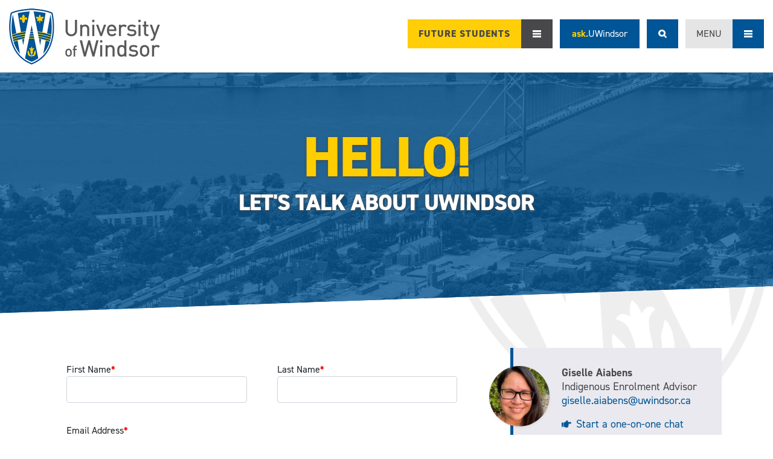

--- FILE ---
content_type: text/html; charset=utf-8
request_url: https://future.uwindsor.ca/indigenous-recruitment-form?elqTrackId=6244e5093c5f404aab035261691dafa6&elq=00000000000000000000000000000000&elqaid=1004&elqat=2&elqCampaignId=
body_size: 20276
content:
<!DOCTYPE html>
<html lang="en">

<head><!-- StartFormCustomCSS -->
    <style type="text/css">
        .elq-form .elq-required{color:red!important;display:inline;float:none;font-weight:700;margin:0;padding:0}.elq-form #elq-FormLastRow{position:absolute;left:-80%;top:-80%}.elq-form .elq-label{display:inline-block;max-width:100%;font-weight:400;box-sizing:border-box;margin-bottom:0}.elq-form .elq-label-top{padding-bottom:3px}.elq-form .elq-item-label{max-width:100%;font-weight:400;box-sizing:border-box}.elq-form .list-order{margin-left:0;white-space:nowrap;overflow:hidden;text-overflow:ellipsis}.elq-form .one-column{width:100%;clear:both}.elq-form .two-column{float:left;width:38%}.elq-form .three-column{float:left;width:30%}.elq-form .elq-item-textarea{resize:vertical;min-height:48px;max-height:360px;box-sizing:border-box}.elq-form .elq-item-input,.elq-form .elq-item-select,.elq-form .elq-item-textarea{font-family:inherit;font-size:inherit;line-height:inherit;color:inherit;font:inherit;margin:0}.elq-form .elq-item-select{text-transform:none}.elq-form .row.single-checkbox-row{margin-left:0}.elq-form .elq-field-style{padding-bottom:10px}.elq-form .elq-field-style input[type=submit]{-webkit-appearance:button}@-webkit-keyframes spin{0%{-webkit-transform:rotate(0deg)}to{-webkit-transform:rotate(1turn)}}@keyframes spin{0%{transform:rotate(0deg)}to{transform:rotate(1turn)}}.elq-form .loader{vertical-align:middle;display:inline-block;margin-left:10px;border:3px solid #f3f3f3;border-radius:50%;border-top:3px solid #3498db;width:20px;height:20px;-webkit-animation:spin 2s linear infinite;animation:spin 2s linear infinite}.elq-form input[type=checkbox],.elq-form input[type=radio]{margin:0}.elq-form .list-order input[type=radio]{margin-left:1px}.elq-form *,.elq-form :after,.elq-form :before{box-sizing:border-box}.elq-form html{font-size:10px;-webkit-tap-highlight-color:transparent}.elq-form body{font-family:Helvetica Neue,Helvetica,Arial,sans-serif;font-size:14px;line-height:1.42857;color:#333;background-color:#fff}.elq-form button,.elq-form input,.elq-form select,.elq-form textarea{font-family:inherit;font-size:inherit;line-height:inherit}.elq-form a{color:#337ab7;text-decoration:none}.elq-form a:focus,.elq-form a:hover{color:#23527c;text-decoration:underline}.elq-form a:focus{outline:5px auto -webkit-focus-ring-color;outline-offset:-2px}.elq-form figure{margin:0}.elq-form img{vertical-align:middle}.elq-form .img-responsive{display:block;max-width:100%;height:auto}.elq-form .img-rounded{border-radius:6px}.elq-form .img-thumbnail{padding:4px;line-height:1.42857;background-color:#fff;border:1px solid #ddd;border-radius:4px;transition:all .2s ease-in-out;display:inline-block;max-width:100%;height:auto}.elq-form .img-circle{border-radius:50%}.elq-form hr{margin-top:20px;margin-bottom:20px;border:0;border-top:1px solid #eee}.elq-form .sr-only{position:absolute;width:1px;height:1px;padding:0;margin:-1px;overflow:hidden;clip:rect(0,0,0,0);border:0}.elq-form .sr-only-focusable:active,.elq-form .sr-only-focusable:focus{position:static;width:auto;height:auto;margin:0;overflow:visible;clip:auto}.elq-form [role=button]{cursor:pointer}.elq-form .container{padding-right:15px;padding-left:15px;margin-right:auto;margin-left:auto}.elq-form .container:after,.elq-form .container:before{display:table;content:" "}.elq-form .container:after{clear:both}@media (min-width:768px){.elq-form .container{width:750px}}@media (min-width:992px){.elq-form .container{width:970px}}@media (min-width:1200px){.elq-form .container{width:1170px}}.elq-form .container-fluid{padding-right:15px;padding-left:15px;margin-right:auto;margin-left:auto}.elq-form .container-fluid:after,.elq-form .container-fluid:before{display:table;content:" "}.elq-form .container-fluid:after{clear:both}.elq-form .row{margin-right:-15px;margin-left:-15px}.elq-form .row:after,.elq-form .row:before{display:table;content:" "}.elq-form .row:after{clear:both}.elq-form .row-no-gutters{margin-right:0;margin-left:0}.elq-form .row-no-gutters [class*=col-]{padding-right:0;padding-left:0}.elq-form .col-lg-1,.elq-form .col-lg-2,.elq-form .col-lg-3,.elq-form .col-lg-4,.elq-form .col-lg-5,.elq-form .col-lg-6,.elq-form .col-lg-7,.elq-form .col-lg-8,.elq-form .col-lg-9,.elq-form .col-lg-10,.elq-form .col-lg-11,.elq-form .col-lg-12,.elq-form .col-md-1,.elq-form .col-md-2,.elq-form .col-md-3,.elq-form .col-md-4,.elq-form .col-md-5,.elq-form .col-md-6,.elq-form .col-md-7,.elq-form .col-md-8,.elq-form .col-md-9,.elq-form .col-md-10,.elq-form .col-md-11,.elq-form .col-md-12,.elq-form .col-sm-1,.elq-form .col-sm-2,.elq-form .col-sm-3,.elq-form .col-sm-4,.elq-form .col-sm-5,.elq-form .col-sm-6,.elq-form .col-sm-7,.elq-form .col-sm-8,.elq-form .col-sm-9,.elq-form .col-sm-10,.elq-form .col-sm-11,.elq-form .col-sm-12,.elq-form .col-xs-1,.elq-form .col-xs-2,.elq-form .col-xs-3,.elq-form .col-xs-4,.elq-form .col-xs-5,.elq-form .col-xs-6,.elq-form .col-xs-7,.elq-form .col-xs-8,.elq-form .col-xs-9,.elq-form .col-xs-10,.elq-form .col-xs-11,.elq-form .col-xs-12{position:relative;min-height:1px;padding-right:15px;padding-left:15px}.elq-form .col-xs-1,.elq-form .col-xs-2,.elq-form .col-xs-3,.elq-form .col-xs-4,.elq-form .col-xs-5,.elq-form .col-xs-6,.elq-form .col-xs-7,.elq-form .col-xs-8,.elq-form .col-xs-9,.elq-form .col-xs-10,.elq-form .col-xs-11,.elq-form .col-xs-12{float:left}.elq-form .col-xs-1{width:8.33333%}.elq-form .col-xs-2{width:16.66667%}.elq-form .col-xs-3{width:25%}.elq-form .col-xs-4{width:33.33333%}.elq-form .col-xs-5{width:41.66667%}.elq-form .col-xs-6{width:50%}.elq-form .col-xs-7{width:58.33333%}.elq-form .col-xs-8{width:66.66667%}.elq-form .col-xs-9{width:75%}.elq-form .col-xs-10{width:83.33333%}.elq-form .col-xs-11{width:91.66667%}.elq-form .col-xs-12{width:100%}.elq-form .col-xs-pull-0{right:auto}.elq-form .col-xs-pull-1{right:8.33333%}.elq-form .col-xs-pull-2{right:16.66667%}.elq-form .col-xs-pull-3{right:25%}.elq-form .col-xs-pull-4{right:33.33333%}.elq-form .col-xs-pull-5{right:41.66667%}.elq-form .col-xs-pull-6{right:50%}.elq-form .col-xs-pull-7{right:58.33333%}.elq-form .col-xs-pull-8{right:66.66667%}.elq-form .col-xs-pull-9{right:75%}.elq-form .col-xs-pull-10{right:83.33333%}.elq-form .col-xs-pull-11{right:91.66667%}.elq-form .col-xs-pull-12{right:100%}.elq-form .col-xs-push-0{left:auto}.elq-form .col-xs-push-1{left:8.33333%}.elq-form .col-xs-push-2{left:16.66667%}.elq-form .col-xs-push-3{left:25%}.elq-form .col-xs-push-4{left:33.33333%}.elq-form .col-xs-push-5{left:41.66667%}.elq-form .col-xs-push-6{left:50%}.elq-form .col-xs-push-7{left:58.33333%}.elq-form .col-xs-push-8{left:66.66667%}.elq-form .col-xs-push-9{left:75%}.elq-form .col-xs-push-10{left:83.33333%}.elq-form .col-xs-push-11{left:91.66667%}.elq-form .col-xs-push-12{left:100%}.elq-form .col-xs-offset-0{margin-left:0}.elq-form .col-xs-offset-1{margin-left:8.33333%}.elq-form .col-xs-offset-2{margin-left:16.66667%}.elq-form .col-xs-offset-3{margin-left:25%}.elq-form .col-xs-offset-4{margin-left:33.33333%}.elq-form .col-xs-offset-5{margin-left:41.66667%}.elq-form .col-xs-offset-6{margin-left:50%}.elq-form .col-xs-offset-7{margin-left:58.33333%}.elq-form .col-xs-offset-8{margin-left:66.66667%}.elq-form .col-xs-offset-9{margin-left:75%}.elq-form .col-xs-offset-10{margin-left:83.33333%}.elq-form .col-xs-offset-11{margin-left:91.66667%}.elq-form .col-xs-offset-12{margin-left:100%}@media (min-width:768px){.elq-form .col-sm-1,.elq-form .col-sm-2,.elq-form .col-sm-3,.elq-form .col-sm-4,.elq-form .col-sm-5,.elq-form .col-sm-6,.elq-form .col-sm-7,.elq-form .col-sm-8,.elq-form .col-sm-9,.elq-form .col-sm-10,.elq-form .col-sm-11,.elq-form .col-sm-12{float:left}.elq-form .col-sm-1{width:8.33333%}.elq-form .col-sm-2{width:16.66667%}.elq-form .col-sm-3{width:25%}.elq-form .col-sm-4{width:33.33333%}.elq-form .col-sm-5{width:41.66667%}.elq-form .col-sm-6{width:50%}.elq-form .col-sm-7{width:58.33333%}.elq-form .col-sm-8{width:66.66667%}.elq-form .col-sm-9{width:75%}.elq-form .col-sm-10{width:83.33333%}.elq-form .col-sm-11{width:91.66667%}.elq-form .col-sm-12{width:100%}.elq-form .col-sm-pull-0{right:auto}.elq-form .col-sm-pull-1{right:8.33333%}.elq-form .col-sm-pull-2{right:16.66667%}.elq-form .col-sm-pull-3{right:25%}.elq-form .col-sm-pull-4{right:33.33333%}.elq-form .col-sm-pull-5{right:41.66667%}.elq-form .col-sm-pull-6{right:50%}.elq-form .col-sm-pull-7{right:58.33333%}.elq-form .col-sm-pull-8{right:66.66667%}.elq-form .col-sm-pull-9{right:75%}.elq-form .col-sm-pull-10{right:83.33333%}.elq-form .col-sm-pull-11{right:91.66667%}.elq-form .col-sm-pull-12{right:100%}.elq-form .col-sm-push-0{left:auto}.elq-form .col-sm-push-1{left:8.33333%}.elq-form .col-sm-push-2{left:16.66667%}.elq-form .col-sm-push-3{left:25%}.elq-form .col-sm-push-4{left:33.33333%}.elq-form .col-sm-push-5{left:41.66667%}.elq-form .col-sm-push-6{left:50%}.elq-form .col-sm-push-7{left:58.33333%}.elq-form .col-sm-push-8{left:66.66667%}.elq-form .col-sm-push-9{left:75%}.elq-form .col-sm-push-10{left:83.33333%}.elq-form .col-sm-push-11{left:91.66667%}.elq-form .col-sm-push-12{left:100%}.elq-form .col-sm-offset-0{margin-left:0}.elq-form .col-sm-offset-1{margin-left:8.33333%}.elq-form .col-sm-offset-2{margin-left:16.66667%}.elq-form .col-sm-offset-3{margin-left:25%}.elq-form .col-sm-offset-4{margin-left:33.33333%}.elq-form .col-sm-offset-5{margin-left:41.66667%}.elq-form .col-sm-offset-6{margin-left:50%}.elq-form .col-sm-offset-7{margin-left:58.33333%}.elq-form .col-sm-offset-8{margin-left:66.66667%}.elq-form .col-sm-offset-9{margin-left:75%}.elq-form .col-sm-offset-10{margin-left:83.33333%}.elq-form .col-sm-offset-11{margin-left:91.66667%}.elq-form .col-sm-offset-12{margin-left:100%}}@media (min-width:992px){.elq-form .col-md-1,.elq-form .col-md-2,.elq-form .col-md-3,.elq-form .col-md-4,.elq-form .col-md-5,.elq-form .col-md-6,.elq-form .col-md-7,.elq-form .col-md-8,.elq-form .col-md-9,.elq-form .col-md-10,.elq-form .col-md-11,.elq-form .col-md-12{float:left}.elq-form .col-md-1{width:8.33333%}.elq-form .col-md-2{width:16.66667%}.elq-form .col-md-3{width:25%}.elq-form .col-md-4{width:33.33333%}.elq-form .col-md-5{width:41.66667%}.elq-form .col-md-6{width:50%}.elq-form .col-md-7{width:58.33333%}.elq-form .col-md-8{width:66.66667%}.elq-form .col-md-9{width:75%}.elq-form .col-md-10{width:83.33333%}.elq-form .col-md-11{width:91.66667%}.elq-form .col-md-12{width:100%}.elq-form .col-md-pull-0{right:auto}.elq-form .col-md-pull-1{right:8.33333%}.elq-form .col-md-pull-2{right:16.66667%}.elq-form .col-md-pull-3{right:25%}.elq-form .col-md-pull-4{right:33.33333%}.elq-form .col-md-pull-5{right:41.66667%}.elq-form .col-md-pull-6{right:50%}.elq-form .col-md-pull-7{right:58.33333%}.elq-form .col-md-pull-8{right:66.66667%}.elq-form .col-md-pull-9{right:75%}.elq-form .col-md-pull-10{right:83.33333%}.elq-form .col-md-pull-11{right:91.66667%}.elq-form .col-md-pull-12{right:100%}.elq-form .col-md-push-0{left:auto}.elq-form .col-md-push-1{left:8.33333%}.elq-form .col-md-push-2{left:16.66667%}.elq-form .col-md-push-3{left:25%}.elq-form .col-md-push-4{left:33.33333%}.elq-form .col-md-push-5{left:41.66667%}.elq-form .col-md-push-6{left:50%}.elq-form .col-md-push-7{left:58.33333%}.elq-form .col-md-push-8{left:66.66667%}.elq-form .col-md-push-9{left:75%}.elq-form .col-md-push-10{left:83.33333%}.elq-form .col-md-push-11{left:91.66667%}.elq-form .col-md-push-12{left:100%}.elq-form .col-md-offset-0{margin-left:0}.elq-form .col-md-offset-1{margin-left:8.33333%}.elq-form .col-md-offset-2{margin-left:16.66667%}.elq-form .col-md-offset-3{margin-left:25%}.elq-form .col-md-offset-4{margin-left:33.33333%}.elq-form .col-md-offset-5{margin-left:41.66667%}.elq-form .col-md-offset-6{margin-left:50%}.elq-form .col-md-offset-7{margin-left:58.33333%}.elq-form .col-md-offset-8{margin-left:66.66667%}.elq-form .col-md-offset-9{margin-left:75%}.elq-form .col-md-offset-10{margin-left:83.33333%}.elq-form .col-md-offset-11{margin-left:91.66667%}.elq-form .col-md-offset-12{margin-left:100%}}@media (min-width:1200px){.elq-form .col-lg-1,.elq-form .col-lg-2,.elq-form .col-lg-3,.elq-form .col-lg-4,.elq-form .col-lg-5,.elq-form .col-lg-6,.elq-form .col-lg-7,.elq-form .col-lg-8,.elq-form .col-lg-9,.elq-form .col-lg-10,.elq-form .col-lg-11,.elq-form .col-lg-12{float:left}.elq-form .col-lg-1{width:8.33333%}.elq-form .col-lg-2{width:16.66667%}.elq-form .col-lg-3{width:25%}.elq-form .col-lg-4{width:33.33333%}.elq-form .col-lg-5{width:41.66667%}.elq-form .col-lg-6{width:50%}.elq-form .col-lg-7{width:58.33333%}.elq-form .col-lg-8{width:66.66667%}.elq-form .col-lg-9{width:75%}.elq-form .col-lg-10{width:83.33333%}.elq-form .col-lg-11{width:91.66667%}.elq-form .col-lg-12{width:100%}.elq-form .col-lg-pull-0{right:auto}.elq-form .col-lg-pull-1{right:8.33333%}.elq-form .col-lg-pull-2{right:16.66667%}.elq-form .col-lg-pull-3{right:25%}.elq-form .col-lg-pull-4{right:33.33333%}.elq-form .col-lg-pull-5{right:41.66667%}.elq-form .col-lg-pull-6{right:50%}.elq-form .col-lg-pull-7{right:58.33333%}.elq-form .col-lg-pull-8{right:66.66667%}.elq-form .col-lg-pull-9{right:75%}.elq-form .col-lg-pull-10{right:83.33333%}.elq-form .col-lg-pull-11{right:91.66667%}.elq-form .col-lg-pull-12{right:100%}.elq-form .col-lg-push-0{left:auto}.elq-form .col-lg-push-1{left:8.33333%}.elq-form .col-lg-push-2{left:16.66667%}.elq-form .col-lg-push-3{left:25%}.elq-form .col-lg-push-4{left:33.33333%}.elq-form .col-lg-push-5{left:41.66667%}.elq-form .col-lg-push-6{left:50%}.elq-form .col-lg-push-7{left:58.33333%}.elq-form .col-lg-push-8{left:66.66667%}.elq-form .col-lg-push-9{left:75%}.elq-form .col-lg-push-10{left:83.33333%}.elq-form .col-lg-push-11{left:91.66667%}.elq-form .col-lg-push-12{left:100%}.elq-form .col-lg-offset-0{margin-left:0}.elq-form .col-lg-offset-1{margin-left:8.33333%}.elq-form .col-lg-offset-2{margin-left:16.66667%}.elq-form .col-lg-offset-3{margin-left:25%}.elq-form .col-lg-offset-4{margin-left:33.33333%}.elq-form .col-lg-offset-5{margin-left:41.66667%}.elq-form .col-lg-offset-6{margin-left:50%}.elq-form .col-lg-offset-7{margin-left:58.33333%}.elq-form .col-lg-offset-8{margin-left:66.66667%}.elq-form .col-lg-offset-9{margin-left:75%}.elq-form .col-lg-offset-10{margin-left:83.33333%}.elq-form .col-lg-offset-11{margin-left:91.66667%}.elq-form .col-lg-offset-12{margin-left:100%}}.elq-form .row{display:inherit}.LV_invalid_field,input.LV_invalid_field:active,input.LV_invalid_field:hover,textarea.LV_invalid_field:active,textarea.LV_invalid_field:hover{outline:1px solid #c00}.LV_validation_message{font-weight:700;margin:0 0 0 5px}.LV_valid{display:none}.LV_invalid{color:#c00;font-size:10px}.submit-button-style{padding:7px 20px;border:1px solid #979797;border-radius:3px;background-color:#fff;color:#4a4a4a;cursor:pointer}.checkbox-aligned{margin-left:5px;display:inline}.form-element-layout{padding:5px 10px}.form-element-instruction{font-size:10px}.form-element-form-text{margin:0}.form-field-visible-xs-block{display:none}.elq-form-design-field .list-order input[type=radio]{margin-left:1px}@media (max-width:767px){.form-field-visible-xs-block{display:block}}.form-field-hidden-xs{display:block}@media (max-width:767px){.form-field-hidden-xs{display:none}}.custom-overlay{margin-left:2px;background:#fff;box-shadow:0 0 4px 0 #777;border-radius:2px;max-width:256px}
      </style>
    <!-- EndFormCustomCSS -->

   <!-- Required meta tags -->
   <meta charset="utf-8">
   <meta name="viewport" content="width=device-width, initial-scale=1, shrink-to-fit=no">
  
 	<!-- Shared CSS 4.0 -->
  	<!-- Favicons -->
<link href="https://img02.en25.com/EloquaImages/clients/UniversityofWindsor/%7Bc15b0eb8-d001-45c0-a1d8-22d4321396e4%7D_apple-icon-57x57.png" rel="apple-touch-icon" />
<link href="https://img02.en25.com/EloquaImages/clients/UniversityofWindsor/%7Be3c8a072-dc02-4c12-8bba-5256ce624c75%7D_apple-icon-60x60.png" rel="apple-touch-icon" />
<link href="https://img02.en25.com/EloquaImages/clients/UniversityofWindsor/%7B32c964d0-7382-44f5-9ad5-9f861b2fcee5%7D_apple-icon-72x72.png" rel="apple-touch-icon" />
<link href="https://img02.en25.com/EloquaImages/clients/UniversityofWindsor/%7B566360d5-b694-447f-b192-8583d0b9bb4a%7D_apple-icon-76x76.png" rel="apple-touch-icon" />
<link href="https://img02.en25.com/EloquaImages/clients/UniversityofWindsor/%7Bbcd825d0-e479-4c7f-a0f3-1b46e2e6f695%7D_apple-icon-114x114.png" rel="apple-touch-icon" />
<link href="https://img02.en25.com/EloquaImages/clients/UniversityofWindsor/%7B08085cce-589c-49fa-9f1a-ad6760f5bd26%7D_apple-icon-120x120.png" rel="apple-touch-icon" />
<link href="https://img02.en25.com/EloquaImages/clients/UniversityofWindsor/%7Be7858c2b-ebaf-4461-9acb-1c6f01b56a35%7D_apple-icon-144x144.png" rel="apple-touch-icon" />
<link href="https://img02.en25.com/EloquaImages/clients/UniversityofWindsor/%7B170829f6-4458-4e73-ada1-b863940654a7%7D_apple-icon-152x152.png" rel="apple-touch-icon" />
<link href="https://img02.en25.com/EloquaImages/clients/UniversityofWindsor/%7B66057195-dff2-4112-aa52-9f5001fe9860%7D_apple-icon-180x180.png" rel="apple-touch-icon" />
<link href="https://img02.en25.com/EloquaImages/clients/UniversityofWindsor/%7Bac3157e4-bd25-4cff-8554-9595db115224%7D_android-icon-192x192.png" rel="icon" type="image/png" />
<link href="https://img02.en25.com/EloquaImages/clients/UniversityofWindsor/%7B0e3c3754-8605-4d36-878f-f6cb7f122c13%7D_favicon-32x32.png" rel="icon" type="image/png" />
<link href="https://img02.en25.com/EloquaImages/clients/UniversityofWindsor/%7B3d7209ba-dcd9-4b7d-b1fa-2ec3cbe5fb6d%7D_favicon-96x96.png" rel="icon" type="image/png" />
<link href="https://img02.en25.com/EloquaImages/clients/UniversityofWindsor/%7B9e8e989d-4c25-455d-80a0-d43e89ba21d1%7D_favicon-16x16.png" rel="icon" type="image/png" /><meta name="msapplication-TileColor" content="#ffffff"><meta name="msapplication-TileImage" content="https://img02.en25.com/EloquaImages/clients/UniversityofWindsor/%7Bacbbc25d-a58e-4168-8e49-e8c1a13a824f%7D_ms-icon-144x144.png"><meta name="theme-color"><!-- Adobe Fonts CSS -->
<link href="https://use.typekit.net/ruf6eee.css" rel="stylesheet" /><!-- Bootstrap CSS -->
<link href="https://img02.en25.com/Web/UniversityofWindsor/{0694b5dd-a9f0-4605-a0f0-7f6e330f93a1}_bootstrap.min.css" rel="stylesheet" /><!-- Base Style 4.0 -->
<link href="https://img02.en25.com/Web/UniversityofWindsor/{c5d3ed8a-979b-4610-9f58-d54932c97d3c}_style-4.0.css" rel="stylesheet" /><!-- int tel input CSS -->
<link href="https://cdnjs.cloudflare.com/ajax/libs/intl-tel-input/17.0.8/css/intlTelInput.css" rel="stylesheet" />
  
     <!-- Hotjar Tracking Code for https://future.uwindsor.ca/ -->
	<script>
    	(function(h,o,t,j,a,r){
        	h.hj=h.hj||function(){(h.hj.q=h.hj.q||[]).push(arguments)};
        	h._hjSettings={hjid:2825743,hjsv:6};
        	a=o.getElementsByTagName('head')[0];
        	r=o.createElement('script');r.async=1;
        	r.src=t+h._hjSettings.hjid+j+h._hjSettings.hjsv;
        	a.appendChild(r);
    	})(window,document,'https://static.hotjar.com/c/hotjar-','.js?sv=');
	</script>

  
  <title>Indigenous Student Recruitment Form</title>

</head>

<body class="uwindsor-crest-right-aligned-overlay">

   <!-- UWindsor Header -->
   <!-- UWindsor Header -->
<div id="top-of-page">&nbsp;</div>
<!--Global Banner-->

<!--Hidden Nav--><!--Internal Navigation - Future Student Journey-->

<div class="internal-nav-menu dark-gray-banner uwindsor-crest-right-aligned-overlay pb-5" id="internal-nav-menu" style="display:none;">
<div class="container-fluid">
<div class="row">
<div class="col-md-12 pb-4">
<div class="internal-nav-options"><a class="back-to-the-future-button" href="https://future.uwindsor.ca/?elqTrackId=48b165a8c82944b88770603b6e6c907a&elq=00000000000000000000000000000000&elqaid=939&elqat=2&elqCampaignId=&elqcst=272&elqcsid=43&elqak=8AF5F97049B156365A3348E6513F85BD192AF9F6E13349FDAC4F77215FC5E23F0633">Future Students Home</a>

<div class="internal-nav-close">Close <span class="close-icon">&nbsp;</span></div>
</div>
</div>
</div>
<!--<div class="internal-nav-close float-left float-md-right d-none">Close <span class="close-icon">&nbsp;</span></div>-->

<div class="row">
<div class="col-xl-4 col-lg-6 mx-auto col-sm-12 mb-2 mb-lg-4"><img class="d-none d-lg-block mx-auto w-100" src="https://img02.en25.com/Web/UniversityofWindsor/{de7fc9e0-659b-4c5d-a2d7-d63c1a3d204a}_womens-gender-studies-students.jpg" />
<div class="accordion accordion-white" id="accordionExample1">
<div class="card">
<div class="card-header" id="heading-explore">
<h5 class="mb-0"><button class="btn btn-link" data-target="#collapse-explore" data-toggle="collapse" type="button">1. Explore</button></h5>
</div>

<div class="collapse" data-parent="#accordionExample" id="collapse-explore">
<div class="card-body">
<ul class="fancy-list-blue">
	<li><a href="https://future.uwindsor.ca/program-listing?filter=Undergraduate&elqTrackId=b4ae3849587847258d26ea38107a1374&elq=00000000000000000000000000000000&elqaid=939&elqat=2&elqCampaignId=&elqcst=272&elqcsid=43&elqak=8AF550B916B9615EB16EF9651D236D75C427F9F6E13349FDAC4F77215FC5E23F0633#programs" target="_blank">Undergraduate Programs</a></li>
	<li><a href="https://future.uwindsor.ca/program-listing?filter=Graduate&elqTrackId=2d42c907d6554194999ab8122dea6fae&elq=00000000000000000000000000000000&elqaid=939&elqat=2&elqCampaignId=&elqcst=272&elqcsid=43&elqak=8AF563D1F87C0E474281287863E64C6BA063F9F6E13349FDAC4F77215FC5E23F0633#programs" target="_blank">Graduate Programs</a></li>
	<li><a href="https://future.uwindsor.ca/program-listing?filter=Certificate&elqTrackId=97401473c1a14ca4a439b1347855d179&elq=00000000000000000000000000000000&elqaid=939&elqat=2&elqCampaignId=&elqcst=272&elqcsid=43&elqak=8AF5FE3C4ABC583106E767B28535068EA093F9F6E13349FDAC4F77215FC5E23F0633#programs" target="_blank">Certificate &amp; Diploma Programs</a></li>
	<li><a href="http://www.uwindsor.ca/continuingeducation?elqTrackId=4bd132f08a1844c890e7edabd2dd6416&elq=00000000000000000000000000000000&elqaid=939&elqat=2&elqCampaignId=&elqcst=272&elqcsid=43&elqak=8AF5ABD8BA5C8A9097532D6BBB1DF763E1BFF9F6E13349FDAC4F77215FC5E23F0633" target="_blank">Continuing Education</a></li>
	<li><a href="https://future.uwindsor.ca/transfer?elqTrackId=df3409482c2b4f8ca71af020e009077c&elq=00000000000000000000000000000000&elqaid=939&elqat=2&elqCampaignId=&elqcst=272&elqcsid=43&elqak=8AF5D9B03E4232C7ACED4F40C28C90DAADF4F9F6E13349FDAC4F77215FC5E23F0633" target="_blank">Transfer Students</a></li>
	<li><a href="https://future.uwindsor.ca/international?elqTrackId=3de88676477c476db73d47eeb05d7acd&elq=00000000000000000000000000000000&elqaid=939&elqat=2&elqCampaignId=&elqcst=272&elqcsid=43&elqak=8AF5FFF6D36D9814231B6D51D2F1A88999B5F9F6E13349FDAC4F77215FC5E23F0633" target="_blank">International Students</a></li>
	<li><a href="https://future.uwindsor.ca/indigenous?elqTrackId=b663d233c7f74b9daca5eb9076a81f9b&elq=00000000000000000000000000000000&elqaid=939&elqat=2&elqCampaignId=&elqcst=272&elqcsid=43&elqak=8AF53AF483EBBAD5B923B0FD9D0315B87592F9F6E13349FDAC4F77215FC5E23F0633" target="_blank">Indigenous Students</a></li>
	<li><a href="http://www.uwindsor.ca/finance/fee-estimator?elqTrackId=3d1570cafb654e1bb85b81340cc7e97d&elq=00000000000000000000000000000000&elqaid=939&elqat=2&elqCampaignId=&elqcst=272&elqcsid=43&elqak=8AF54822DC84C4FC8F0F21C3903AB24DF30AF9F6E13349FDAC4F77215FC5E23F0633" target="_blank">Tuition / Fee Estimator</a></li>
	<li><a href="https://future.uwindsor.ca/student-services-support?elqTrackId=2214880e6fd1474faf6f02f051a7f773&elq=00000000000000000000000000000000&elqaid=939&elqat=2&elqCampaignId=&elqcst=272&elqcsid=43&elqak=8AF5194D0C1DC31B492DC0E3165CD6B97B74F9F6E13349FDAC4F77215FC5E23F0633" target="_blank">Student Support Services</a></li>
	<li><a href="https://future.uwindsor.ca/residence-food-services?elqTrackId=ed551dda3ee54e6498ae87e77d943718&elq=00000000000000000000000000000000&elqaid=939&elqat=2&elqCampaignId=&elqcst=272&elqcsid=43&elqak=8AF5B317788BB7A4FC80244EE7D750F73D3BF9F6E13349FDAC4F77215FC5E23F0633" target="_blank">Residence &amp; Food Services</a></li>
	<li><a href="https://future.uwindsor.ca/athletics-clubs-extracurriculars?elqTrackId=2fc39002b55547178e862bc06426ed61&elq=00000000000000000000000000000000&elqaid=939&elqat=2&elqCampaignId=&elqcst=272&elqcsid=43&elqak=8AF5617D4187899E5A0635C2E8869920FB6BF9F6E13349FDAC4F77215FC5E23F0633" target="_blank">Athletics, Clubs &amp; Extracurriculars</a></li>
	<li><a href="https://future.uwindsor.ca/experiential-learning?elqTrackId=6cf835a76853408597b7a6b5f5ddd3c7&elq=00000000000000000000000000000000&elqaid=939&elqat=2&elqCampaignId=&elqcst=272&elqcsid=43&elqak=8AF5B58F89143E8E3AD3487747AD3BF34936F9F6E13349FDAC4F77215FC5E23F0633" target="_blank">Experiential Learning &amp; Co-op</a></li>
	<li><a href="https://future.uwindsor.ca/plan-ahead?elqTrackId=a773daa06c4745c68a4fb7f69da1842f&elq=00000000000000000000000000000000&elqaid=939&elqat=2&elqCampaignId=&elqcst=272&elqcsid=43&elqak=8AF5FF55EAFA322D9A23A382450E12931B2FF9F6E13349FDAC4F77215FC5E23F0633" target="_blank">New - High School Students Resource Centre</a></li>
</ul>
</div>
</div>
</div>
</div>
</div>

<div class="col-xl-4 col-lg-6 mx-auto col-sm-12 mb-2 mb-lg-4"><img class="d-none d-lg-block mx-auto w-100" src="https://img02.en25.com/Web/UniversityofWindsor/{2c684107-409c-4593-99c3-831600aaa25c}_computer-science-students.jpg" />
<div class="accordion accordion-white" id="accordionExample2">
<div class="card">
<div class="card-header" id="heading-connect">
<h5 class="mb-0"><button class="btn btn-link" data-target="#collapse-connect" data-toggle="collapse" type="button">2. Connect</button></h5>
</div>

<div class="collapse" data-parent="#accordionExample" id="collapse-connect">
<div class="card-body">
<ul class="fancy-list-blue">
	<li><a href="https://future.uwindsor.ca/connect?elqTrackId=b4b304c7e8c64ff09f795b079edf961b&elq=00000000000000000000000000000000&elqaid=939&elqat=2&elqCampaignId=&elqcst=272&elqcsid=43&elqak=8AF5DB1A9FFF69ED46075A9A7C740537DAC5F9F6E13349FDAC4F77215FC5E23F0633" target="_blank">Events, Webinars &amp; Chat</a></li>
	<li><a href="https://future.uwindsor.ca/profile-manager?elqTrackId=7a11d46e2d4941b69fa95d7d47020ca0&elq=00000000000000000000000000000000&elqaid=939&elqat=2&elqCampaignId=&elqcst=272&elqcsid=43&elqak=8AF5AB156E4BF142A0137888CA925CF05DA5F9F6E13349FDAC4F77215FC5E23F0633" target="_blank">Request Program Information</a></li>
	<li><a href="https://future.uwindsor.ca/request-materials?elqTrackId=ff5b5774535047b48c91165843ac006a&elq=00000000000000000000000000000000&elqaid=939&elqat=2&elqCampaignId=&elqcst=272&elqcsid=43&elqak=8AF54010F107446452BB644BCDE7188D1D0AF9F6E13349FDAC4F77215FC5E23F0633" target="_blank">Request Materials</a></li>
	<li><a href="https://future.uwindsor.ca/student-recruiters?elqTrackId=21adbfff4f064722bc223f4604695f50&elq=00000000000000000000000000000000&elqaid=939&elqat=2&elqCampaignId=&elqcst=272&elqcsid=43&elqak=8AF529164932BB6C0E6C3F2E2FB1C3EA93C5F9F6E13349FDAC4F77215FC5E23F0633" target="_blank">Meet our Recruitment Team</a></li>
	<li><a href="https://ask.uwindsor.ca/app/chat/chat_launch?elqTrackId=6cf4f2aef61749d8a92b0f54588d08e7&elq=00000000000000000000000000000000&elqaid=939&elqat=2&elqCampaignId=&elqcst=272&elqcsid=43&elqak=8AF594FB84DDAB34F7038A2BDEAECFFD46B7F9F6E13349FDAC4F77215FC5E23F0633" target="_blank">Live Chat</a></li>
	<li><a href="https://future.uwindsor.ca/student-awards?elqTrackId=137ffc27a64f49be88cbb1c59401e49e&elq=00000000000000000000000000000000&elqaid=939&elqat=2&elqCampaignId=&elqcst=272&elqcsid=43&elqak=8AF540DF945AC4E70DD321D8543719B77E2DF9F6E13349FDAC4F77215FC5E23F0633" target="_blank">Awards &amp; Financial Aid</a></li>
	<li><a href="https://future.uwindsor.ca/student-ambassadors?elqTrackId=efc616706b444a669ee3b35a8d166b9f&elq=00000000000000000000000000000000&elqaid=939&elqat=2&elqCampaignId=&elqcst=272&elqcsid=43&elqak=8AF5D7264FA3CFA430256C7D98F753ACE63DF9F6E13349FDAC4F77215FC5E23F0633" target="_blank">Meet our Student Ambassadors</a></li>
</ul>
</div>
</div>
</div>
</div>
</div>

<div class="col-xl-4 col-lg-6 mx-auto col-sm-12 mb-2 mb-lg-4"><img class="d-none d-lg-block mx-auto w-100" src="https://img02.en25.com/Web/UniversityofWindsor/{500cb8df-1e1f-4d1f-a2ff-a30ab683190e}_students-on-tour.jpg" />
<div class="accordion accordion-white" id="accordionExample3">
<div class="card">
<div class="card-header" id="heading-visit">
<h5 class="mb-0"><button class="btn btn-link" data-target="#collapse-visit" data-toggle="collapse" type="button">3. Visit</button></h5>
</div>

<div class="collapse" data-parent="#accordionExample" id="collapse-visit">
<div class="card-body">
<ul class="fancy-list-blue">
	<li>
	<ul class="fancy-list-blue">
		<li><a href="https://future.uwindsor.ca/campus-tours?elqTrackId=12bd6ae498374004ae23d8aaede0c181&elq=00000000000000000000000000000000&elqaid=939&elqat=2&elqCampaignId=&elqcst=272&elqcsid=43&elqak=8AF505D0DF2276FDCAE9ACBD0A62E7FAE5C9F9F6E13349FDAC4F77215FC5E23F0633" target="_blank">In-Person Campus Tour</a></li>
		<li><a href="https://future.uwindsor.ca/virtual-tours?elqTrackId=6fd65a01246f4b9d8611194a2e52f538&elq=00000000000000000000000000000000&elqaid=939&elqat=2&elqCampaignId=&elqcst=272&elqcsid=43&elqak=8AF5E7F5CE65FB50461B54E1A0718DD69CAAF9F6E13349FDAC4F77215FC5E23F0633" target="_blank">Virtual Campus Tour</a></li>
		<li><a href="https://future.uwindsor.ca/student-services-support?elqTrackId=ccef6e9bae55479cae8428ae67372be3&elq=00000000000000000000000000000000&elqaid=939&elqat=2&elqCampaignId=&elqcst=272&elqcsid=43&elqak=8AF5D92A0C4C35D0A4E4DB771F4E4960300CF9F6E13349FDAC4F77215FC5E23F0633" target="_blank">Student Experience</a></li>
	</ul>
	</li>
</ul>
</div>
</div>
</div>
</div>
</div>

<div class="col-xl-4 col-lg-6 mx-auto col-sm-12 mb-2 mb-lg-4"><img class="d-none d-lg-block mx-auto w-100" src="https://img02.en25.com/Web/UniversityofWindsor/{2ffe430a-e800-4897-8982-ba84bcbcddb8}_students-in-the-registrars-office.jpg" />
<div class="accordion accordion-white" id="accordionExample4">
<div class="card">
<div class="card-header" id="heading-apply">
<h5 class="mb-0"><button class="btn btn-link" data-target="#collapse-apply" data-toggle="collapse" type="button">4. Apply</button></h5>
</div>

<div class="collapse" data-parent="#accordionExample" id="collapse-apply">
<div class="card-body">
<ul class="fancy-list-blue">
	<li><a href="https://future.uwindsor.ca/apply-undergraduate-ontario-high-school-student?elqTrackId=9dbef69287414b1287b306552669768a&elq=00000000000000000000000000000000&elqaid=939&elqat=2&elqCampaignId=&elqcst=272&elqcsid=43&elqak=8AF53831AA48561AF93C745803027E4FCE6FF9F6E13349FDAC4F77215FC5E23F0633" target="_blank">Undergraduate</a></li>
	<li><a href="https://future.uwindsor.ca/international?elqTrackId=1f9333773b1d418383c264985293a36e&elq=00000000000000000000000000000000&elqaid=939&elqat=2&elqCampaignId=&elqcst=272&elqcsid=43&elqak=8AF50B7FD5F5708A40EAB25ECEF1FAD4767BF9F6E13349FDAC4F77215FC5E23F0633#international-how-to-apply" target="_blank">International</a></li>
	<li><a href="https://www.uwindsor.ca/graduate-studies/354/apply?elqTrackId=b43ea8edae804073b982833da36489db&elq=00000000000000000000000000000000&elqaid=939&elqat=2&elqCampaignId=&elqcst=272&elqcsid=43&elqak=8AF53E692BC376BE402C4C165DBCB48D1818F9F6E13349FDAC4F77215FC5E23F0633" target="_blank">Graduate</a></li>
	<li><a href="https://www.uwindsor.ca/education/apply?elqTrackId=7282a0df10e54f3291a6fe1bf708913c&elq=00000000000000000000000000000000&elqaid=939&elqat=2&elqCampaignId=&elqcst=272&elqcsid=43&elqak=8AF5089B5FFC40103D4E1DE3F3BA83AE1DE0F9F6E13349FDAC4F77215FC5E23F0633" target="_blank">Education</a></li>
	<li><a href="https://www.uwindsor.ca/law/569/application-procedure?elqTrackId=74f83e0371d84a9eae1351d035236743&elq=00000000000000000000000000000000&elqaid=939&elqat=2&elqCampaignId=&elqcst=272&elqcsid=43&elqak=8AF5374633651107407ABB317AFD6B7BC6E2F9F6E13349FDAC4F77215FC5E23F0633" target="_blank">Law</a></li>
	<li><a href="https://www.uwindsor.ca/continuingeducation/386/how-register?elqTrackId=2e80eae309c84c309d181fb849ed93f4&elq=00000000000000000000000000000000&elqaid=939&elqat=2&elqCampaignId=&elqcst=272&elqcsid=43&elqak=8AF5714B03B293E6AA50B9D70FFF90271E2CF9F6E13349FDAC4F77215FC5E23F0633" target="_blank">Continuing Education</a></li>
	<li><a href="https://future.uwindsor.ca/apply-english-pathway-program?elqTrackId=e8fbf3b0fe99449987c8661ceff92453&elq=00000000000000000000000000000000&elqaid=939&elqat=2&elqCampaignId=&elqcst=272&elqcsid=43&elqak=8AF54E33C6707D0FBD0CB6DA97DAF68D70D9F9F6E13349FDAC4F77215FC5E23F0633" target="_blank">English Pathway Program</a></li>
	<li><a href="https://future.uwindsor.ca/apply-undergraduate-transfer-student?elqTrackId=3f5a5b73b909430f93d296f6bb8b2254&elq=00000000000000000000000000000000&elqaid=939&elqat=2&elqCampaignId=&elqcst=272&elqcsid=43&elqak=8AF52820EFFD571784A7CB491C32B3A56FEEF9F6E13349FDAC4F77215FC5E23F0633" target="_blank">Transfer Student</a></li>
	<li><a href="https://future.uwindsor.ca/apply-undergraduate-mature-student?elqTrackId=9df1a80ce8434bf09b841615ace79cbe&elq=00000000000000000000000000000000&elqaid=939&elqat=2&elqCampaignId=&elqcst=272&elqcsid=43&elqak=8AF5526BE9274C649BEC3543D580F63CE29EF9F6E13349FDAC4F77215FC5E23F0633" target="_blank">Mature Student</a></li>
	<li><a href="https://future.uwindsor.ca/apply-undergraduate-part-time-student?elqTrackId=3babb666012d45599fd1f5e1279e2baa&elq=00000000000000000000000000000000&elqaid=939&elqat=2&elqCampaignId=&elqcst=272&elqcsid=43&elqak=8AF5CC8EE2CD3E92F7815F202B83813C9C64F9F6E13349FDAC4F77215FC5E23F0633" target="_blank">Part-time Student</a></li>
</ul>
</div>
</div>
</div>
</div>
</div>

<div class="col-xl-4 col-lg-6 mx-auto col-sm-12 mb-2 mb-lg-4"><img class="d-none d-lg-block mx-auto w-100" src="https://img02.en25.com/Web/UniversityofWindsor/{14c8a379-e2a6-466c-836b-f587d73abe45}_windston-dancing.jpg" />
<div class="accordion accordion-white" id="accordionExample5">
<div class="card">
<div class="card-header" id="heading-youre-in">
<h5 class="mb-0"><button class="btn btn-link" data-target="#collapse-youre-in" data-toggle="collapse" type="button">5. You&#39;re In!</button></h5>
</div>

<div class="collapse" data-parent="#accordionExample" id="collapse-youre-in">
<div class="card-body">
<ul class="fancy-list-blue">
	<li><a href="https://future.uwindsor.ca/next-steps?elqTrackId=94ff3e15d6084d1daf81f6ef24a196fd&elq=00000000000000000000000000000000&elqaid=939&elqat=2&elqCampaignId=&elqcst=272&elqcsid=43&elqak=8AF5AE2EED0805A316BA58D176FD06BD8905F9F6E13349FDAC4F77215FC5E23F0633" target="_blank">Next Steps</a></li>
	<li><a href="https://future.uwindsor.ca/plan-your-program?elqTrackId=b93087ee2819416f88ef09410c18281e&elq=00000000000000000000000000000000&elqaid=939&elqat=2&elqCampaignId=&elqcst=272&elqcsid=43&elqak=8AF52EB7945A49B152BDD4A3BFF541D1A696F9F6E13349FDAC4F77215FC5E23F0633" target="_blank">Plan Your Program</a></li>
	<li><a href="http://www.uwindsor.ca/headstart?elqTrackId=a3087f0f79a04adbabb0eb4ed3ffdae7&elq=00000000000000000000000000000000&elqaid=939&elqat=2&elqCampaignId=&elqcst=272&elqcsid=43&elqak=8AF5469C51B5114CD13FA9DCB9B0F106B6D6F9F6E13349FDAC4F77215FC5E23F0633" target="_blank">Head Start Orientation</a></li>
	<li><a href="http://www.uwindsor.ca/welcomeweek?elqTrackId=51d36d1075de474bbe46a27125013599&elq=00000000000000000000000000000000&elqaid=939&elqat=2&elqCampaignId=&elqcst=272&elqcsid=43&elqak=8AF5E3F11F0C37C61CCF2375BACA815A74B4F9F6E13349FDAC4F77215FC5E23F0633" target="_blank">Welcome Week</a></li>
	<li><a href="http://www.uwindsor.ca/finance/student-accounts?elqTrackId=d1a996838ca8447bbd970e7e996967b3&elq=00000000000000000000000000000000&elqaid=939&elqat=2&elqCampaignId=&elqcst=272&elqcsid=43&elqak=8AF5E3EA3A4E329FD130D19F14E581F5FC4FF9F6E13349FDAC4F77215FC5E23F0633" target="_blank">Pay Tuition</a></li>
	<li><a href="https://maps.mapsted.com/uwindsor?elqTrackId=3037082973e74f1db8fa8c4769111879&elq=00000000000000000000000000000000&elqaid=939&elqat=2&elqCampaignId=&elqcst=272&elqcsid=43&elqak=8AF5739042ED68B70B78B265077724A62547F9F6E13349FDAC4F77215FC5E23F0633" target="_blank">Campus Map</a></li>
	<li><a href="https://future.uwindsor.ca/campus-tours?elqTrackId=823f5f659fc84423be1d39d0038e39a3&elq=00000000000000000000000000000000&elqaid=939&elqat=2&elqCampaignId=&elqcst=272&elqcsid=43&elqak=8AF54A11EC630AFB58A02C8BC8194B1F8B79F9F6E13349FDAC4F77215FC5E23F0633" target="_blank">In-Person Campus Tour</a></li>
</ul>
</div>
</div>
</div>
</div>
</div>

<div class="col-xl-4 col-lg-6 mx-auto col-sm-12 mb-2 mb-lg-4">
<div class="mx-3">
<h3 class="small-text yellow-text">Helpful Links</h3>

<hr class="yellow-hr mb-0" />
<ul class="fancy-list-gray">
	<li><a class="white-pointer-link" href="https://future.uwindsor.ca/future-students?elqTrackId=f49796a5aba2466f8f157405049e3bd0&elq=00000000000000000000000000000000&elqaid=939&elqat=2&elqCampaignId=&elqcst=272&elqcsid=43&elqak=8AF56C8625F100A26AF479444991118346A4F9F6E13349FDAC4F77215FC5E23F0633#important-dates" target="_blank">Important Dates</a></li>
	<li><a class="white-pointer-link" href="http://ask.uwindsor.ca/app/chat/chat_launch?elqTrackId=c5708c9eb8e64aa5912275d0c46a5f3a&elq=00000000000000000000000000000000&elqaid=939&elqat=2&elqCampaignId=&elqcst=272&elqcsid=43&elqak=8AF57CBF239C3FBB38CE07A7258A79E79EA2F9F6E13349FDAC4F77215FC5E23F0633" target="_blank">Live Chat</a></li>
	<li><a class="white-pointer-link" href="http://ask.uwindsor.ca/?elqTrackId=de8f2142654e40d1b37144c0e18a4ff3&elq=00000000000000000000000000000000&elqaid=939&elqat=2&elqCampaignId=&elqcst=272&elqcsid=43&elqak=8AF5961F1262748363584C0039C914D3CAA3F9F6E13349FDAC4F77215FC5E23F0633" target="_blank">Ask.UWindsor</a></li>
	<li><a class="white-pointer-link" href="https://future.uwindsor.ca/campus-tours?elqTrackId=cd8cb290185147fd875aff3cbdde64ec&elq=00000000000000000000000000000000&elqaid=939&elqat=2&elqCampaignId=&elqcst=272&elqcsid=43&elqak=8AF5CE022A6F7E99B681A795DBBB4E1D2C85F9F6E13349FDAC4F77215FC5E23F0633" target="_blank">In-Person Campus Tour</a></li>
	<li><a class="white-pointer-link" href="https://future.uwindsor.ca/virtual-tours?elqTrackId=8c7d31c445ae444ab11cfc49dcf5afde&elq=00000000000000000000000000000000&elqaid=939&elqat=2&elqCampaignId=&elqcst=272&elqcsid=43&elqak=8AF50423868244DDFE28C19C4F78483AF579F9F6E13349FDAC4F77215FC5E23F0633" target="_blank">Virtual Campus Tour</a></li>
	<li><a class="yellow-pointer-link" href="https://future.uwindsor.ca/educators?elqTrackId=ba79ff7451494ac3b53c6db8c5d39641&elq=00000000000000000000000000000000&elqaid=939&elqat=2&elqCampaignId=&elqcst=272&elqcsid=43&elqak=8AF5292C15DA8C87CE8681F703DBAF32C0D1F9F6E13349FDAC4F77215FC5E23F0633" target="_blank"><b>For Educators</b></a></li>
</ul>
</div>
</div>
</div>

<div class="row internal-nav-menu-back-to-top">
<div class="col-lg-12"><a href="#top-of-page">Back to Top <span class="arrow-icon">&nbsp;</span></a></div>
</div>
</div>
</div>
<!-- Main Nav/Same as main UWindsor.ca -->

<div class="uwindsor-header-drawer" id="menu-region" style="display: none;">
<div class="container-fluid">
<div class="row">
<div class="col-md-12">
<div class="uwindsor-header-drawer-options"><a class="support-uwindsor-button" href="http://www.uwindsor.ca/supportuwindsor?elqTrackId=02e2b90d58a7424491443a9c1e0c64a7&elq=00000000000000000000000000000000&elqaid=939&elqat=2&elqCampaignId=&elqcst=272&elqcsid=43&elqak=8AF515302796367CDA837C75804869CC8B6CF9F6E13349FDAC4F77215FC5E23F0633" target="_blank">Support UWindsor</a>

<div class="menu-region-close">Close <span class="close-icon">&nbsp;</span></div>
</div>
</div>
</div>

<div class="row uwindsor-header-drawer">
<div class="col-lg-3"><span class="menu-title">QUICK LINKS</span>

<ul>
	<li><a href="http://uwindsor.ca/coronavirus?elqTrackId=a89cf06029474fb2b2159ac4868b776f&elq=00000000000000000000000000000000&elqaid=939&elqat=2&elqCampaignId=&elqcst=272&elqcsid=43&elqak=8AF5E2046BFD86B664E76183BE95168381D4F9F6E13349FDAC4F77215FC5E23F0633" target="_blank">Novel Coronavirus (COVID-19) Updates</a></li>
	<li><a href="http://www.uwindsor.ca/current-students?elqTrackId=1a58337b6a6342249bfd5138b53ffdc2&elq=00000000000000000000000000000000&elqaid=939&elqat=2&elqCampaignId=&elqcst=272&elqcsid=43&elqak=8AF57CC568B4F3C94D47F8B6786040C0EC57F9F6E13349FDAC4F77215FC5E23F0633" target="_blank">Current Students</a></li>
	<li><a href="https://blackboard.uwindsor.ca/?elqTrackId=b6d1d34789d946b09fe4ca005e1d198d&elq=00000000000000000000000000000000&elqaid=939&elqat=2&elqCampaignId=&elqcst=272&elqcsid=43&elqak=8AF559FC587CF8AFC7967C63756AB02E1F77F9F6E13349FDAC4F77215FC5E23F0633" target="_blank">Blackboard</a></li>
	<li><a href="https://student.uwindsor.ca?elqTrackId=38cbce3076fc4aacbf4c0bbf45b9f7df&elq=00000000000000000000000000000000&elqaid=939&elqat=2&elqCampaignId=&elqcst=272&elqcsid=43&elqak=8AF55CDBCF6EAD49641F470E14B75B105744F9F6E13349FDAC4F77215FC5E23F0633" target="_blank">UWinsite Student</a></li>
	<li><a href="http://www.uwindsor.ca/faculty-staff?elqTrackId=3a5bc0b6c307484483b6b2fc7f5e75fc&elq=00000000000000000000000000000000&elqaid=939&elqat=2&elqCampaignId=&elqcst=272&elqcsid=43&elqak=8AF5F8847A7A47EDF23C221EF66345CCF141F9F6E13349FDAC4F77215FC5E23F0633" target="_blank">Faculty + Staff</a></li>
	<li><a href="https://www.uwindsor.ca/finance/345/uwinsite-finance?elqTrackId=577f604a23a448b9afa4adb9874f9eba&elq=00000000000000000000000000000000&elqaid=939&elqat=2&elqCampaignId=&elqcst=272&elqcsid=43&elqak=8AF53BF2EC5B303B51A4139C9CF914FA17C7F9F6E13349FDAC4F77215FC5E23F0633" target="_blank">UWinsite Finance</a></li>
	<li><a href="http://www.uwindsor.ca/alumni?elqTrackId=4c8be0c6a6de4425945f59dee79a1008&elq=00000000000000000000000000000000&elqaid=939&elqat=2&elqCampaignId=&elqcst=272&elqcsid=43&elqak=8AF54C0D7CDE84D3BBF83FFAF2A81712BD64F9F6E13349FDAC4F77215FC5E23F0633" target="_blank">Alumni + Donors</a></li>
	<li><a href="https://www.uwindsor.ca/cces/1333/employers?elqTrackId=66422367a854492d8bfe4ad96bd96b76&elq=00000000000000000000000000000000&elqaid=939&elqat=2&elqCampaignId=&elqcst=272&elqcsid=43&elqak=8AF5B6599E69717137B2A240EF9196E4F2B2F9F6E13349FDAC4F77215FC5E23F0633" target="_blank">Industry + Community Partners</a></li>
	<li><a href="http://ask.uwindsor.ca?elqTrackId=05b2878852e14a698bd4339e6aa5fc18&elq=00000000000000000000000000000000&elqaid=939&elqat=2&elqCampaignId=&elqcst=272&elqcsid=43&elqak=8AF559F26AD1F52CF09F60635BD68ECAF1B1F9F6E13349FDAC4F77215FC5E23F0633" target="_blank">ASK.UWINDSOR</a></li>
</ul>
</div>

<div class="col-lg-3"><span class="menu-title">About</span>

<ul>
	<li class="0 first"><a href="http://www.uwindsor.ca/about-the-university?elqTrackId=92169f7334644a4fb782efa552fcf042&elq=00000000000000000000000000000000&elqaid=939&elqat=2&elqCampaignId=&elqcst=272&elqcsid=43&elqak=8AF57A2C6849CFD42A869097D510768CD175F9F6E13349FDAC4F77215FC5E23F0633" target="_blank">Overview</a></li>
	<li class="1"><a href="http://www.uwindsor.ca/president/?elqTrackId=a6cdaaece1e14542bd6105b24f90538f&elq=00000000000000000000000000000000&elqaid=939&elqat=2&elqCampaignId=&elqcst=272&elqcsid=43&elqak=8AF5715BC6AFFDB4E65C6AA9FA0731D5954BF9F6E13349FDAC4F77215FC5E23F0633" target="_blank">Senior Administration</a></li>
	<li class="2 last"><a href="http://www.uwindsor.ca/174375/virtual-tour?elqTrackId=1572bedfd7ac44c6883484007d6ec93f&elq=00000000000000000000000000000000&elqaid=939&elqat=2&elqCampaignId=&elqcst=272&elqcsid=43&elqak=8AF5230AABF45742C8EE51506129314F74C2F9F6E13349FDAC4F77215FC5E23F0633#virtualtour" target="_blank">Virtual Tour</a></li>
</ul>

<ul>
	<li class="0 first"><a href="http://www.uwindsor.ca/visit-us?elqTrackId=aac594e50a5b41babe7b67876119fe10&elq=00000000000000000000000000000000&elqaid=939&elqat=2&elqCampaignId=&elqcst=272&elqcsid=43&elqak=8AF5B8BF06F284AAC052E899183DE10A595DF9F6E13349FDAC4F77215FC5E23F0633" target="_blank">Visitor Information</a></li>
	<li class="1"><a href="https://maps.mapsted.com/uwindsor?elqTrackId=46526aa908b7471a919cbd46152d7c7f&elq=00000000000000000000000000000000&elqaid=939&elqat=2&elqCampaignId=&elqcst=272&elqcsid=43&elqak=8AF5B7BB0852E1439E0E94959773100C4B3EF9F6E13349FDAC4F77215FC5E23F0633" target="_blank">Campus Maps</a></li>
	<li class="2 last"><a href="http://www.uwindsor.ca/parking/?elqTrackId=d266f5b5872b475ba57683934e4350a6&elq=00000000000000000000000000000000&elqaid=939&elqat=2&elqCampaignId=&elqcst=272&elqcsid=43&elqak=8AF55C7D051B35B655F51EFB3F80A2DCBE98F9F6E13349FDAC4F77215FC5E23F0633" target="_blank">Parking</a></li>
</ul>

<ul>
	<li class="1 last"><a href="http://www.uwindsor.ca/viewmagazine/?elqTrackId=d1f6eb50b48f42d2a00515a78605a442&elq=00000000000000000000000000000000&elqaid=939&elqat=2&elqCampaignId=&elqcst=272&elqcsid=43&elqak=8AF517F46D0EFA6A2582844AA80E366DC839F9F6E13349FDAC4F77215FC5E23F0633" target="_blank">VIEW Magazine</a></li>
</ul>
</div>

<div class="col-lg-3"><span class="menu-title">Academics</span> <span>Programs</span>

<ul>
	<li class="0 first"><a href="https://future.uwindsor.ca/program-listing?filter=Undergraduate&elqTrackId=4e65a5f283e34f50a785c4c483f57442&elq=00000000000000000000000000000000&elqaid=939&elqat=2&elqCampaignId=&elqcst=272&elqcsid=43&elqak=8AF5E756D0BB0400E84569EB1024627793F7F9F6E13349FDAC4F77215FC5E23F0633#programs" target="_blank">Undergraduate Programs</a></li>
	<li class="1"><a href="https://future.uwindsor.ca/program-listing?filter=Graduate&elqTrackId=2d183c36068f40ce86ba552efde99dd0&elq=00000000000000000000000000000000&elqaid=939&elqat=2&elqCampaignId=&elqcst=272&elqcsid=43&elqak=8AF575C7CF3A49593D877A9CF4E2FB2D8942F9F6E13349FDAC4F77215FC5E23F0633#programs" target="_blank">Graduate Programs</a></li>
	<li class="2"><a href="https://future.uwindsor.ca/international?elqTrackId=29f32f73b8084ca39b11047c50f28489&elq=00000000000000000000000000000000&elqaid=939&elqat=2&elqCampaignId=&elqcst=272&elqcsid=43&elqak=8AF56FB7BAA5934B7FDB76846373F68A4580F9F6E13349FDAC4F77215FC5E23F0633" target="_blank">International Programs</a></li>
	<li class="3"><a href="https://www.uwindsor.ca/coop-workplace-partnerships/?elqTrackId=33db81dd89304753b7a6094c34037c3d&elq=00000000000000000000000000000000&elqaid=939&elqat=2&elqCampaignId=&elqcst=272&elqcsid=43&elqak=8AF59D95CF4E4F266DB7D7A15AE663FF4C23F9F6E13349FDAC4F77215FC5E23F0633">Co-operative Education</a></li>
	<li class="4 last"><a href="https://www.uwindsor.ca/continuingeducation/?elqTrackId=26ced911e34945d59fcb5c313ba67ad8&elq=00000000000000000000000000000000&elqaid=939&elqat=2&elqCampaignId=&elqcst=272&elqcsid=43&elqak=8AF5DBE43585CA39E9583F72402128AF8BD2F9F6E13349FDAC4F77215FC5E23F0633" target="_blank">Continuing Education</a></li>
</ul>
<span>Support</span>

<ul>
	<li class="0 first"><a href="http://uwindsor.ca/registrar?elqTrackId=ed9701eb45dd41c08967e4f5ac7fea84&elq=00000000000000000000000000000000&elqaid=939&elqat=2&elqCampaignId=&elqcst=272&elqcsid=43&elqak=8AF5B1652561620BE1F9711CDA15DF3A4BAEF9F6E13349FDAC4F77215FC5E23F0633" target="_blank">Office of the Registrar</a></li>
	<li class="1"><a href="http://uwindsor.ca/awards?elqTrackId=d8e1632185704c9eb32757d10978d648&elq=00000000000000000000000000000000&elqaid=939&elqat=2&elqCampaignId=&elqcst=272&elqcsid=43&elqak=8AF527D31668CF0FA6011E5CA379A37E2EC8F9F6E13349FDAC4F77215FC5E23F0633" target="_blank">Student Awards</a></li>
	<li class="2 last"><a href="https://www.uwindsor.ca/provost/?elqTrackId=a567e08051e945b08f8000474ba2f6e6&elq=00000000000000000000000000000000&elqaid=939&elqat=2&elqCampaignId=&elqcst=272&elqcsid=43&elqak=8AF5BBF1676A06AC3DDEEE87DF2692A070E3F9F6E13349FDAC4F77215FC5E23F0633" target="_blank">Office of the Provost</a></li>
</ul>
</div>

<div class="col-lg-3"><span class="menu-title">Faculties</span>

<ul>
	<li class="0 first"><a href="http://www.uwindsor.ca/fahss?elqTrackId=bc5193493f7a474887294b79fb03dc48&elq=00000000000000000000000000000000&elqaid=939&elqat=2&elqCampaignId=&elqcst=272&elqcsid=43&elqak=8AF5A6DDE21B5C7942969CF8EF59E22D4671F9F6E13349FDAC4F77215FC5E23F0633" target="_blank">Arts, Humanities + Social Sciences</a></li>
	<li class="1"><a href="http://www.uwindsor.ca/law/?elqTrackId=ca9fd00f68024f76b4268bed474ea5b4&elq=00000000000000000000000000000000&elqaid=939&elqat=2&elqCampaignId=&elqcst=272&elqcsid=43&elqak=8AF5310900193996FFDD2E1355F8127586AFF9F6E13349FDAC4F77215FC5E23F0633" target="_blank">Law</a></li>
	<li class="2"><a href="http://www.uwindsor.ca/education/?elqTrackId=77463c91e4464ddcb513cab25be29065&elq=00000000000000000000000000000000&elqaid=939&elqat=2&elqCampaignId=&elqcst=272&elqcsid=43&elqak=8AF508F7D9D7E38A704D848DE219BD7D7CE8F9F6E13349FDAC4F77215FC5E23F0633" target="_blank">Education</a></li>
	<li class="3"><a href="http://www.uwindsor.ca/nursing/?elqTrackId=ca82d47d72af4580ba2429ee8e5ec05b&elq=00000000000000000000000000000000&elqaid=939&elqat=2&elqCampaignId=&elqcst=272&elqcsid=43&elqak=8AF5EB1244C16D8A03F7A9242F790FAB49BEF9F6E13349FDAC4F77215FC5E23F0633" target="_blank">Nursing</a></li>
	<li class="4"><a href="http://www.uwindsor.ca/engineering/?elqTrackId=797f9de0a46e419ebffbc55736e0c83e&elq=00000000000000000000000000000000&elqaid=939&elqat=2&elqCampaignId=&elqcst=272&elqcsid=43&elqak=8AF519C4B2E75518E5D1EEBDBB9696C2BC31F9F6E13349FDAC4F77215FC5E23F0633" target="_blank">Engineering</a></li>
	<li class="5"><a href="http://www.uwindsor.ca/odette/?elqTrackId=10e7d1b57b344e0186311e2680ca2dd7&elq=00000000000000000000000000000000&elqaid=939&elqat=2&elqCampaignId=&elqcst=272&elqcsid=43&elqak=8AF5F6B049773FC93C1A7B80828E685EC57DF9F6E13349FDAC4F77215FC5E23F0633" target="_blank">Business</a></li>
	<li class="6"><a href="http://www.uwindsor.ca/graduate-studies/?elqTrackId=2200a165ffa64e7eba1a4da873bb13b7&elq=00000000000000000000000000000000&elqaid=939&elqat=2&elqCampaignId=&elqcst=272&elqcsid=43&elqak=8AF58D2B8AA6A431EFA63578031352345101F9F6E13349FDAC4F77215FC5E23F0633" target="_blank">Graduate Studies</a></li>
	<li class="7"><a href="http://www.uwindsor.ca/hk?elqTrackId=46e15d4e17bc4d22bf07249075b9c8f7&elq=00000000000000000000000000000000&elqaid=939&elqat=2&elqCampaignId=&elqcst=272&elqcsid=43&elqak=8AF5C10E62D3F8FCFB1F4F6C520EC50CA07AF9F6E13349FDAC4F77215FC5E23F0633" target="_blank">Human Kinetics</a></li>
	<li class="8 last"><a href="http://www.uwindsor.ca/science?elqTrackId=90fd8ec28df948a49a301dea5df4354c&elq=00000000000000000000000000000000&elqaid=939&elqat=2&elqCampaignId=&elqcst=272&elqcsid=43&elqak=8AF5F41F8B03343B2FE643AD53896362CD64F9F6E13349FDAC4F77215FC5E23F0633" target="_blank">Science</a></li>
</ul>
</div>
</div>

<div class="row uwindsor-header-drawer">
<div class="col-lg-3"><span class="menu-title">Research</span>

<ul>
	<li class="0 first"><a href="https://www.uwindsor.ca/636701/research-uwindsor?elqTrackId=01672989e9b54d1f88c868364518eac8&elq=00000000000000000000000000000000&elqaid=939&elqat=2&elqCampaignId=&elqcst=272&elqcsid=43&elqak=8AF5A6949DF1210FADB8D396F7C6D8556F66F9F6E13349FDAC4F77215FC5E23F0633" target="_blank">Overview</a></li>
	<li class="1"><a href="https://www.uwindsor.ca/vp-research/?elqTrackId=3a34ff4848454ba8b5f5fd194926126a&elq=00000000000000000000000000000000&elqaid=939&elqat=2&elqCampaignId=&elqcst=272&elqcsid=43&elqak=8AF57CE1E4379E11277F5CEB49C98F79D250F9F6E13349FDAC4F77215FC5E23F0633" target="_blank">Vice-President, Research &amp; Innovation</a></li>
	<li class="2"><a href="https://www.uwindsor.ca/research-innovation-services/?elqTrackId=087fbfd848984bb0a642ece3c528e30b&elq=00000000000000000000000000000000&elqaid=939&elqat=2&elqCampaignId=&elqcst=272&elqcsid=43&elqak=8AF58EBE4289EB0105056C03AB256533B6CFF9F6E13349FDAC4F77215FC5E23F0633" target="_blank">Research &amp; Innovation Services</a></li>
	<li class="3 last"><a href="https://www.uwindsor.ca/vp-research/319/research-appointments?elqTrackId=ad3fe150886647069c535f8d3adca6f4&elq=00000000000000000000000000000000&elqaid=939&elqat=2&elqCampaignId=&elqcst=272&elqcsid=43&elqak=8AF514AF48724EF6A7A3E41C71B5FA387332F9F6E13349FDAC4F77215FC5E23F0633" target="_blank">Research Appointments</a></li>
</ul>

<ul>
	<li class="0 first"><a href="https://www.uwindsor.ca/research-ethics-board/?elqTrackId=cef81fd83c2242aa87447ff697acb25c&elq=00000000000000000000000000000000&elqaid=939&elqat=2&elqCampaignId=&elqcst=272&elqcsid=43&elqak=8AF562B65F1E3EF2497ABA09E6CB0453F91FF9F6E13349FDAC4F77215FC5E23F0633" target="_blank">Research Ethics</a></li>
	<li class="1"><a href="https://www.uwindsor.ca/chemical-control-centre?elqTrackId=3af040afb8044ca8846ae5357c251e16&elq=00000000000000000000000000000000&elqaid=939&elqat=2&elqCampaignId=&elqcst=272&elqcsid=43&elqak=8AF52520DB22E3D636D1C9121534FFF3743CF9F6E13349FDAC4F77215FC5E23F0633" target="_blank">Research Safety</a></li>
	<li class="2"><a href="https://www.uwindsor.ca/animal-care-committee/?elqTrackId=b55c85252ea7481eacd7693eb51b38ab&elq=00000000000000000000000000000000&elqaid=939&elqat=2&elqCampaignId=&elqcst=272&elqcsid=43&elqak=8AF5CB97DE7ADB1EA1DA9D3D965985C4F7D9F9F6E13349FDAC4F77215FC5E23F0633" target="_blank">Animal Care</a></li>
	<li class="3 last"><a href="https://www.uwindsor.ca/finance/research-finance?elqTrackId=5b7db944ca8940b1bda0a1adf145b160&elq=00000000000000000000000000000000&elqaid=939&elqat=2&elqCampaignId=&elqcst=272&elqcsid=43&elqak=8AF53CC3C7449BFD10E6EDA28451795F3E00F9F6E13349FDAC4F77215FC5E23F0633" target="_blank">Research Finance</a></li>
</ul>

<ul>
	<li class="0 first"><a href="http://leddy.uwindsor.ca/?elqTrackId=a7e31f0929eb492980179df34675a4dc&elq=00000000000000000000000000000000&elqaid=939&elqat=2&elqCampaignId=&elqcst=272&elqcsid=43&elqak=8AF56098CBA4E0893CE92D9364D9E47AC01EF9F6E13349FDAC4F77215FC5E23F0633" target="_blank">Leddy Library</a></li>
	<li class="1"><a href="http://scholar.uwindsor.ca/uwilldiscover/?elqTrackId=4274feda839d46cda9d9fdf02486c571&elq=00000000000000000000000000000000&elqaid=939&elqat=2&elqCampaignId=&elqcst=272&elqcsid=43&elqak=8AF54FD54DB2D31C72F201B9C957EF96B875F9F6E13349FDAC4F77215FC5E23F0633" target="_blank">UWill Discover!</a></li>
	<li class="2 last"><a href="http://www.epicentreuwindsor.ca/?elqTrackId=dad9929496464059bdc2dc7dfbf0ac5f&elq=00000000000000000000000000000000&elqaid=939&elqat=2&elqCampaignId=&elqcst=272&elqcsid=43&elqak=8AF5BF9FC58B52B0AD4317D24AB944B720F9F9F6E13349FDAC4F77215FC5E23F0633" target="_blank">EPICentre</a></li>
</ul>
</div>

<div class="col-lg-3"><span class="menu-title">Student Life</span>

<ul>
	<li class="0 first"><a href="http://www.uwindsor.ca/639668/around-university?elqTrackId=652d8ed83ab34e5ea9a676e2649606a0&elq=00000000000000000000000000000000&elqaid=939&elqat=2&elqCampaignId=&elqcst=272&elqcsid=43&elqak=8AF53E34348B4BE8C023D468550FC61C9115F9F6E13349FDAC4F77215FC5E23F0633" target="_blank">Overview</a></li>
	<li class="1"><a href="http://www.uwindsor.ca/recreation-and-fitness?elqTrackId=ab6669f69b454ae89822165ff5ba54af&elq=00000000000000000000000000000000&elqaid=939&elqat=2&elqCampaignId=&elqcst=272&elqcsid=43&elqak=8AF54ECED5E3E8B14ADF8264440D10EADFFFF9F6E13349FDAC4F77215FC5E23F0633" target="_blank">Athletics + Recreation Services</a></li>
	<li class="2"><a href="http://golancers.ca/?elqTrackId=13dc651adcc6459a9d57f7912259399f&elq=00000000000000000000000000000000&elqaid=939&elqat=2&elqCampaignId=&elqcst=272&elqcsid=43&elqak=8AF57DE9B0B91285117612CBBFEF7AFDE1CFF9F6E13349FDAC4F77215FC5E23F0633" target="_blank">Lancers Varsity Sports</a></li>
	<li class="3"><a href="http://web2.uwindsor.ca/pac/universityplayers/?elqTrackId=d74ccba756524346a27b54451da3520d&elq=00000000000000000000000000000000&elqaid=939&elqat=2&elqCampaignId=&elqcst=272&elqcsid=43&elqak=8AF5E84A410E1ABD407A5B011349A9955B11F9F6E13349FDAC4F77215FC5E23F0633" target="_blank">University Players</a></li>
	<li class="4 last"><a href="http://www.uwindsor.ca/soca/237/soca-events?elqTrackId=cf5a4494e954445692d2e7429211a59e&elq=00000000000000000000000000000000&elqaid=939&elqat=2&elqCampaignId=&elqcst=272&elqcsid=43&elqak=8AF5843372AC2BC584C838CE707F2AA09D43F9F6E13349FDAC4F77215FC5E23F0633" target="_blank">SoCA Concerts &amp; Events</a></li>
</ul>

<ul>
	<li class="0 first"><a href="https://www.uwindsor.ca/studentaccessibility/?elqTrackId=eb3ed65c8560426b8aad33aeb1c7edbd&elq=00000000000000000000000000000000&elqaid=939&elqat=2&elqCampaignId=&elqcst=272&elqcsid=43&elqak=8AF559A2CC13528EF29AC59D1BFE0245048BF9F6E13349FDAC4F77215FC5E23F0633" target="_blank">Student Accessibility Services</a></li>
	<li class="1"><a href="http://www.uwindsor.ca/event-calendar?elqTrackId=480c1f8a3820483ea2eb0f39fc18fb42&elq=00000000000000000000000000000000&elqaid=939&elqat=2&elqCampaignId=&elqcst=272&elqcsid=43&elqak=8AF5A01B4CEEA8FD99C1F03202382DDD305DF9F6E13349FDAC4F77215FC5E23F0633" target="_blank">Events Calendar</a></li>
	<li class="2"><a href="http://www.uwindsor.ca/residence/?elqTrackId=384a33f6f04f4a038855a22797e0acd4&elq=00000000000000000000000000000000&elqaid=939&elqat=2&elqCampaignId=&elqcst=272&elqcsid=43&elqak=8AF53EE4D175300BF20860159F2B4AF98978F9F6E13349FDAC4F77215FC5E23F0633" target="_blank">Residence</a></li>
	<li class="3"><a href="http://www.uwindsor.ca/food/?elqTrackId=7590730f44104deb8e649b71a6f04f4f&elq=00000000000000000000000000000000&elqaid=939&elqat=2&elqCampaignId=&elqcst=272&elqcsid=43&elqak=8AF594879A6661C2618C3F0EDFF4D8ED0C71F9F6E13349FDAC4F77215FC5E23F0633" target="_blank">Food Services</a></li>
	<li class="4 last"><a href="http://www.uwindsor.ca/156/lots-student-support-services?elqTrackId=3e136440381f4f5aaea7dafc1c5589d8&elq=00000000000000000000000000000000&elqaid=939&elqat=2&elqCampaignId=&elqcst=272&elqcsid=43&elqak=8AF52E8B580779640B2CD7B4B9E96CE050BAF9F6E13349FDAC4F77215FC5E23F0633" target="_blank">Student Support</a></li>
</ul>
</div>
</div>

<div class="row uwindsor-header-drawer-back-to-top">
<div class="col-lg-12"><a href="#top-of-page">Back to Top <span class="arrow-icon">&nbsp;</span></a></div>
</div>
</div>
</div>

<div class="uwindsor-header-overlay">
<div class="container-fluid">
<div class="uwindsor-header">
<h1 class="logo uwindsor-header-logo"><a href="http://www.uwindsor.ca?elqTrackId=d5fda8e46e8d403e972245411c2400d1&elq=00000000000000000000000000000000&elqaid=939&elqat=2&elqCampaignId=&elqcst=272&elqcsid=43&elqak=8AF5159F438104621737A91EE0FE8D0D3C06F9F6E13349FDAC4F77215FC5E23F0633" target="_blank"><img alt="University of Windsor" class="uwindsor-logo-gray-text" src="https://img02.en25.com/Web/UniversityofWindsor/{eb985d37-643a-4112-86c2-3823bd8d77fe}_uwindsor-logo-2-line-horizontal-gray-text.png" /> <img alt="University of Windsor" class="uwindsor-logo-white-text" src="https://img02.en25.com/Web/UniversityofWindsor/{c98ce867-6003-453f-bdd8-8a26848ebcaf}_uwindsor-logo-2-line-horizontal-white-text.png" /> </a></h1>

<div class="header-nav"><a class="menu-button" href="#" id="menu-button"><span class="menu-button-text">Menu</span><span class="menu-button-icon">&nbsp;</span></a> <a class="search-button" href="http://www.uwindsor.ca/dailynews/uwin_search?elqTrackId=001d448edb2d4533b48a56372f67ea44&elq=00000000000000000000000000000000&elqaid=939&elqat=2&elqCampaignId=&elqcst=272&elqcsid=43&elqak=8AF5A2686BF6360B227713CFF6B8C5C31D9BF9F6E13349FDAC4F77215FC5E23F0633" target="_blank">Search</a> <a class="ask-uwindsor-button" href="http://ask.uwindsor.ca/?elqTrackId=cd5852cf31e94ac6a6d35616316d8aa4&elq=00000000000000000000000000000000&elqaid=939&elqat=2&elqCampaignId=&elqcst=272&elqcsid=43&elqak=8AF5560BC059527B049977AF586358FEA0A0F9F6E13349FDAC4F77215FC5E23F0633" target="_blank">ask.<span class="ask-uwindsor-text">UWindsor</span></a> <a class="future-students-button" href="#" id="internal-nav"><span class="menu-button-text">Future Students</span><span class="menu-button-icon">&nbsp;</span></a></div>
</div>
</div>
</div>


  <!--Hero Banner-->
  <div class="campus-view-overlay-blue blue-banner content-region coloured-hero-banner diagonal-box">
    <div class="container">
      <div class="row my-5">
        <div class="col-md-8 col-xl-6 mx-auto text-center">
            <h1 class="huge-text yellow-text">Hello!</h1>
            <h2 class="medium-text white-text">Let's Talk About UWindsor</h2>
        </div>

        <br class="clear">

      </div>
    </div>
  </div>

   <div class="generic">
      <div class="content-region pb-0">
         <div class="container">
            <div class="row">
               <div class="col-xl-8 col-lg-12 pr-xl-5 mb-5">

					<div elqid="168" elqtype="UserForm" elqFormName="rfi-recon-indigenous"><form method="post" name="rfi-recon-indigenous" action="https://future.uwindsor.ca/e/f2?LP=939" onsubmit="return handleFormSubmit(this)" id="form168" class="elq-form"><input value="rfi-recon-indigenous" type="hidden" name="elqFormName"><input value="127504789" type="hidden" name="elqSiteId"><input value="" type="hidden" id="elqFormSubmissionToken" name="elqFormSubmissionToken"><input name="elqCampaignId" type="hidden"><div class="layout container-fluid"><div class="row"><div class="grid-layout-col"><div class="layout-col col-sm-6 col-xs-12"><div id="formElement0" class="elq-field-style form-element-layout row"><div style="text-align:left;" class="col-sm-12 col-xs-12"><label class="elq-label " for="fe1989">First Name<span class="elq-required">*</span></label></div><div class="col-sm-12 col-xs-12"><div class="row"><div class="col-xs-12"><div class="field-control-wrapper"><input type="text" class="elq-item-input" name="firstName" id="fe1989" value="" style="width:100%;"></div></div></div></div></div></div></div><div class="grid-layout-col"><div class="layout-col col-sm-6 col-xs-12"><div id="formElement1" class="elq-field-style form-element-layout row"><div style="text-align:left;" class="col-sm-12 col-xs-12"><label class="elq-label " for="fe1990">Last Name<span class="elq-required">*</span></label></div><div class="col-sm-12 col-xs-12"><div class="row"><div class="col-xs-12"><div class="field-control-wrapper"><input type="text" class="elq-item-input" name="lastName" id="fe1990" value="" style="width:100%;"></div></div></div></div></div></div></div></div><div class="row"><div class="grid-layout-col"><div class="layout-col col-sm-12 col-xs-12"><div id="formElement2" class="elq-field-style form-element-layout row"><div style="text-align:left;" class="col-sm-12 col-xs-12"><label class="elq-label " for="fe1991">Email Address<span class="elq-required">*</span></label></div><div class="col-sm-12 col-xs-12"><div class="row"><div class="col-xs-12"><div class="field-control-wrapper"><input type="text" class="elq-item-input" name="emailAddress" id="fe1991" value="" style="width:100%;"></div></div></div></div></div></div></div></div><div class="row"><div class="grid-layout-col"><div class="layout-col col-sm-6 col-xs-12"><div id="formElement3" class="elq-field-style form-element-layout row"><div style="text-align:left;" class="col-sm-12 col-xs-12"><label class="elq-label " for="fe1996">Mobile Phone</label></div><div class="col-sm-12 col-xs-12"><div class="row"><div class="col-xs-12"><div class="field-control-wrapper"><input type="text" class="elq-item-input" name="mobilePhone" id="fe1996" value="" style="width:100%;"></div></div></div></div></div></div></div><div class="grid-layout-col"><div class="layout-col col-sm-6 col-xs-12"><div id="formElement4" class="elq-field-style form-element-layout row"><div style="text-align:left;" class="col-sm-12 col-xs-12"><label class="elq-label " for="fe3418">Preferred Contact Method</label></div><div class="col-sm-12 col-xs-12"><div class="row"><div class="col-xs-12"><div class="field-control-wrapper"><select class="elq-item-select" id="fe3418" name="preferred-contact-method" style="width:100%;" data-value=""><option value="">Please Select</option><option value="Email">Email</option><option value="Phone">Phone</option></select></div></div></div></div></div></div></div></div><div class="row"><div class="grid-layout-col"><div class="layout-col col-sm-12 col-xs-12"><div id="formElement5" class="elq-field-style form-element-layout row"><div style="text-align:left;" class="col-sm-12 col-xs-12"><label class="elq-label " for="fe3419">I am...</label></div><div class="col-sm-12 col-xs-12"><div class="row"><div class="col-xs-12"><div class="field-control-wrapper"><select class="elq-item-select" id="fe3419" name="contact-persona" style="width:100%;" data-value=""><option value="">Please Select</option><option value="Currently studying at high school">Currently studying at high school</option><option value="Looking to advance or change career">Looking to advance or change career</option><option value="Taking a gap year">Taking a gap year</option><option value="Currently studying at a college">Currently studying at a college</option><option value="Currently applying to study at UWindsor">Currently applying to study at UWindsor</option><option value="Currently studying at UWindsor">Currently studying at UWindsor</option><option value="Currently studying at another university">Currently studying at another university</option><option value="A careers/employment advisor or teacher">A careers/employment advisor or teacher</option><option value="A parent or friend enquiring on behalf of someone">A parent or friend enquiring on behalf of someone</option><option value="Currently working at UWindsor">Currently working at UWindsor</option><option value="Currently working at another Educational Institution">Currently working at another Educational Institution</option></select></div></div></div></div></div></div></div></div><div class="row"><div class="grid-layout-col"><div class="layout-col col-sm-12 col-xs-12"><div id="formElement6" class="elq-field-style form-element-layout row"><div style="text-align:left;" class="col-sm-12 col-xs-12"><label class="elq-label " for="fe3420">Indigenous Community</label></div><div class="col-sm-12 col-xs-12"><div class="row"><div class="col-xs-12"><div class="field-control-wrapper"><input type="text" class="elq-item-input" name="indigenous-community" id="fe3420" value="" style="width:100%;"></div></div></div></div></div></div></div></div><div id="elq-FormLastRow" class="row"><div class="grid-layout-col"><div class="layout-col col-sm-12 col-xs-12"><div class="elq-field-style form-element-layout row"><div style="text-align:left;" class="col-sm-12 col-xs-12"><label class="elq-label">address1</label></div><div class="col-sm-12 col-xs-12"><div class="row"><div class="col-xs-12"><div class="field-control-wrapper"><input type="text" value="" tabindex="-1" autocomplete="off" style="width:100%;" class="elq-item-input" name="address1" id="fe3421"></div></div></div></div></div></div></div></div><div class="row"><div class="grid-layout-col"><div class="layout-col col-sm-12 col-xs-12"><div id="formElement7" class="elq-field-style form-element-layout row"><div class="col-sm-12 col-xs-12"><div class="row"><div class="col-xs-12"><div><input type="Submit" class="submit-button-style " value="Submit" id="fe1994"></div></div></div></div></div></div></div></div><input type="hidden" name="recruiter-contact-request-type" id="fe2043" value="Indigenous"><input type="hidden" name="country" id="fe1998" value=""><input type="hidden" name="source-type" id="fe2469" value="Lead Form - Request for Information"><input type="hidden" name="source" id="fe2470" value="Recruiter Contact - Indigenous"></div></form><script type="text/javascript" src="https://img02.en25.com/i/livevalidation_standalone.compressed.js"></script><script>function handleFormSubmit(ele) { var submitButton = ele.querySelector('input[type=submit]'); var spinner = document.createElement('span'); spinner.setAttribute('class', 'loader'); submitButton.setAttribute('disabled', true); submitButton.style.cursor = 'wait'; submitButton.parentNode.appendChild(spinner); return true; }function resetSubmitButton(e){ var submitButtons = e.target.form.getElementsByClassName('submit-button'); for(var i=0;i<submitButtons.length;i++){  submitButtons[i].disabled = false; }  }function addChangeHandler(elements){  for(var i=0; i<elements.length; i++){   elements[i].addEventListener('change', resetSubmitButton); }  }var form = document.getElementById('form168'); addChangeHandler(form.getElementsByTagName('input')); addChangeHandler(form.getElementsByTagName('select')); addChangeHandler(form.getElementsByTagName('textarea'));var nodes = document.querySelectorAll('#form168 input[data-subscription]');  if (nodes) { for (var i = 0, len = nodes.length; i < len; i++) {var status = nodes[i].dataset ? nodes[i].dataset.subscription : nodes[i].getAttribute('data-subscription'); if(status ==='true') {nodes[i].checked = true;}}};var nodes = document.querySelectorAll('#form168 select[data-value]');   if (nodes) { for (var i = 0; i < nodes.length; i++) { var node = nodes[i]; var selectedValue = node.dataset ? node.dataset.value : node.getAttribute('data-value'); if (selectedValue) { for (var j = 0; j < node.options.length; j++) { if(node.options[j].value === selectedValue) { node.options[j].selected = 'selected';break;}}}}}this.getParentElement = function(list) { return list[list.length-1].parentElement};var dom0 = document.querySelector('#form168 #fe1989');var fe1989 = new LiveValidation(dom0, {validMessage: "", onlyOnBlur: false, wait: 300, isPhoneField: false});fe1989.add(Validate.Custom, {against: function(value) {return !value.match(/(telnet|ftp|https?):\/\/(?:[a-z0-9][a-z0-9-]{0,61}[a-z0-9]\.|[a-z0-9]\.)+[a-z]{2,63}/i);}, failureMessage: "Value must not contain any URL's"});fe1989.add(Validate.Custom, {against: function(value) {return !value.match(/(<([^>]+)>)/ig);}, failureMessage: "Value must not contain any HTML"});fe1989.add(Validate.Length, {tooShortMessage:"Invalid length for field value", tooLongMessage: "Invalid length for field value",  minimum: 0, maximum: 35});fe1989.add(Validate.Presence, {failureMessage:"This field is required"});var dom1 = document.querySelector('#form168 #fe1990');var fe1990 = new LiveValidation(dom1, {validMessage: "", onlyOnBlur: false, wait: 300, isPhoneField: false});fe1990.add(Validate.Custom, {against: function(value) {return !value.match(/(telnet|ftp|https?):\/\/(?:[a-z0-9][a-z0-9-]{0,61}[a-z0-9]\.|[a-z0-9]\.)+[a-z]{2,63}/i);}, failureMessage: "Value must not contain any URL's"});fe1990.add(Validate.Custom, {against: function(value) {return !value.match(/(<([^>]+)>)/ig);}, failureMessage: "Value must not contain any HTML"});fe1990.add(Validate.Length, {tooShortMessage:"Invalid length for field value", tooLongMessage: "Invalid length for field value",  minimum: 0, maximum: 35});fe1990.add(Validate.Presence, {failureMessage:"This field is required"});var dom2 = document.querySelector('#form168 #fe1991');var fe1991 = new LiveValidation(dom2, {validMessage: "", onlyOnBlur: false, wait: 300, isPhoneField: false});fe1991.add(Validate.Presence, {failureMessage:"This field is required"});fe1991.add(Validate.Format, {pattern: /(^[A-Z0-9!#\$%&'\*\+\-\/=\?\^_`\{\|\}~][A-Z0-9!#\$%&'\*\+\-\/=\?\^_`\{\|\}~\.]{0,62}@(([A-Z0-9](?:[A-Z0-9\-]{0,61}[A-Z0-9])?)(\.[A-Z0-9](?:[A-Z0-9\-]{0,61}[A-Z0-9])?)+)$)/i, failureMessage: "A valid email address is required"});fe1991.add(Validate.Format, {pattern: /\.\.|\.@/i, failureMessage: "A valid email address is required", negate: "true"});var dom3 = document.querySelector('#form168 #fe1996');var fe1996 = new LiveValidation(dom3, {validMessage: "", onlyOnBlur: false, wait: 300, isPhoneField: false});fe1996.add(Validate.Custom, {against: function(value) {return !value.match(/(telnet|ftp|https?):\/\/(?:[a-z0-9][a-z0-9-]{0,61}[a-z0-9]\.|[a-z0-9]\.)+[a-z]{2,63}/i);}, failureMessage: "Value must not contain any URL's"});fe1996.add(Validate.Custom, {against: function(value) {return !value.match(/(<([^>]+)>)/ig);}, failureMessage: "Value must not contain any HTML"});var dom4 = document.querySelector('#form168 #fe3418');var fe3418 = new LiveValidation(dom4, {validMessage: "", onlyOnBlur: false, wait: 300, isPhoneField: false});var dom5 = document.querySelector('#form168 #fe3419');var fe3419 = new LiveValidation(dom5, {validMessage: "", onlyOnBlur: false, wait: 300, isPhoneField: false});var dom6 = document.querySelector('#form168 #fe3420');var fe3420 = new LiveValidation(dom6, {validMessage: "", onlyOnBlur: false, wait: 300, isPhoneField: false});fe3420.add(Validate.Custom, {against: function(value) {return !value.match(/(telnet|ftp|https?):\/\/(?:[a-z0-9][a-z0-9-]{0,61}[a-z0-9]\.|[a-z0-9]\.)+[a-z]{2,63}/i);}, failureMessage: "Value must not contain any URL's"});fe3420.add(Validate.Custom, {against: function(value) {return !value.match(/(<([^>]+)>)/ig);}, failureMessage: "Value must not contain any HTML"});fe3420.add(Validate.Length, {tooShortMessage:"Invalid length for field value", tooLongMessage: "Invalid length for field value",  minimum: 0, maximum: 35});</script><script>document.onload = handleDocumentLoad('form168','127504789');function handleDocumentLoad(b,a){window.getElqFormSubmissionToken(b,a);window.processLastFormField()}function getElqFormSubmissionToken(g,c){var e=new XMLHttpRequest();var b=document.getElementById(g);if(b&&b.elements.namedItem("elqFormSubmissionToken")){var f=b.action;var a=window.getHostName(f);a="https://"+a+"/e/formsubmittoken?elqSiteID="+c;if(a){e.onreadystatechange=function(){if(e.readyState===4){if(e.status===200){b.elements.namedItem("elqFormSubmissionToken").value=e.responseText}else{b.elements.namedItem("elqFormSubmissionToken").value=""}}};e.open("GET",a,true);e.send()}else{b.elements.namedItem("elqFormSubmissionToken").value=""}}}function getHostName(b){if(typeof window.URL==="function"){return new window.URL(b).hostname}else{var a=b.match(/:\/\/(www[0-9]?\.)?(.[^\/:]+)/i);if(a!==null&&a.length>2&&typeof a[2]==="string"&&a[2].length>0){return a[2]}else{return null}}}function processLastFormField(){var form = document.getElementById("form168");var lastFormField = form.querySelector("#elq-FormLastRow");lastFormField.style.display = "none";}</script></div>

                  <p class="dark-gray-text" style="font-size: 14px; padding-top:20px;">By submitting this form, you are giving your consent for the University of Windsor to contact you regarding our educational programs and services. You may unsubscribe at any time.</p> 


               </div>

               <div class="col-xl-4 col-lg-12 mb-5">

                 <!--Giselle Aiabens-->
                 <div class="light-gray-content-region outdented-image-region blue-border-left clear"><img alt="Giselle Aiabens" class="round-image student-recruiter-image" src="https://img02.en25.com/Web/UniversityofWindsor/{944d1aa4-6e1a-4430-a8d5-61d22eae4ea9}_giselle-aiabens.jpg" />
<p class="dark-gray-text"><strong>Giselle Aiabens</strong><br />
Indigenous Enrolment Advisor<br />
<a href="mailto:giselle.aiabens@uwindsor.ca">giselle.aiabens@uwindsor.ca</a></p>

<p><a class="blue-pointer-link mb-5" href="https://future.uwindsor.ca/student-ambassadors?unibuddy=buddies/staff/6581eb7996b0f1209ac725e1&elqTrackId=8ea6f63ff13640d596d1061f4b3e2947&elq=00000000000000000000000000000000&elqaid=939&elqat=2&elqCampaignId=&elqcst=272&elqcsid=1881&elqak=8AF5E60719E278A9C8EC6345859D3A336494F9F6E13349FDAC4F77215FC5E23F0633" target="_blank">Start a one-on-one chat</a></p>
</div>


               </div>
            </div>
         </div>
      </div>
   </div>
     <!-- Subscription Form Style Start-->
     <style type="text/css">
     #form101 #formElement0 label.elq-label {display:none;}
       #fe1214 {padding-top:0;margin-top:0;}
     </style>
     <!-- Subscription Form Style End-->
     
   <!-- UWindsor Footer -->
   <style type="text/css">.social-media-navigation a {
    width: 55px;
    height: 76px;
    margin: auto;
  }
</style>
<!--UWindsor Footer-->
<div class="uwindsor-footer clear diagonal-box text-center">
<div class="container">
<div class="uwindsor-footer-sheild"><img alt="UWindsor Sheild" src="https://img02.en25.com/Web/UniversityofWindsor/{281b5ddf-d2a0-4f4d-96f9-2593a537cb40}_uwindsor-sheild.png" /></div>

<div class="row mb-4">
<div class="col-xl-8 mx-auto">
<p class="medium-text yellow-text text-center">Land Acknowledgment</p>

<p class="tiny-text text-center">The University of Windsor sits on the traditional territory of the Three Fires Confederacy of First Nations, which includes the Ojibwa, the Odawa, and the Potawatomi. We respect the longstanding relationships with First Nations people in this place in the 100-mile Windsor-Essex peninsula and the straits &ndash; les d&eacute;troits &ndash; of Detroit.</p>
</div>
</div>

<div class="row mb-4">
<div class="col-md-3"><img class="w-100" src="https://img02.en25.com/Web/UniversityofWindsor/{c98ce867-6003-453f-bdd8-8a26848ebcaf}_uwindsor-logo-2-line-horizontal-white-text.png" /></div>

<div class="col-md-3">
<ul>
	<li><a href="https://www.uwindsor.ca/contact?elqTrackId=c51d8b53e77a4fbeb4d3701d4f129c94&elq=00000000000000000000000000000000&elqaid=939&elqat=2&elqCampaignId=&elqcst=272&elqcsid=44&elqak=8AF56D3FD4217B30CD6E3AA2403DDFDBE17EF9F6E13349FDAC4F77215FC5E23F0633">Contact Us</a></li>
	<li><a href="https://uwindsor.ca/directory?elqTrackId=7a2e6ee82438481fb8e2588291858b2d&elq=00000000000000000000000000000000&elqaid=939&elqat=2&elqCampaignId=&elqcst=272&elqcsid=44&elqak=8AF52EED4927D40D2E3D6E5516D74DD8A511F9F6E13349FDAC4F77215FC5E23F0633">University Directory</a></li>
	<li><a href="https://uwindsor.ca/ohrea/accessibility?elqTrackId=0b87e08e9dbf4c70b2f7e30b028820b3&elq=00000000000000000000000000000000&elqaid=939&elqat=2&elqCampaignId=&elqcst=272&elqcsid=44&elqak=8AF519D11F584AF79F33E5FB7D36560792F5F9F6E13349FDAC4F77215FC5E23F0633">Accessibility</a></li>
</ul>
</div>

<div class="col-md-3 mb-2">
<ul>
	<li><a href="https://uwindsor.ca/pac/news-services?elqTrackId=0595a1442a6b4582b1ecf0afaa587dc0&elq=00000000000000000000000000000000&elqaid=939&elqat=2&elqCampaignId=&elqcst=272&elqcsid=44&elqak=8AF5BEAD8E2BBB682860F5BCEDD860952DB3F9F6E13349FDAC4F77215FC5E23F0633">News Services for Media</a></li>
	<li><a href="https://uwindsor.ca/app/?elqTrackId=58fce50cf4e9477e9690fd53664246bd&elq=00000000000000000000000000000000&elqaid=939&elqat=2&elqCampaignId=&elqcst=272&elqcsid=44&elqak=8AF51C029CA262DEA84C3EB070D8ED9A320CF9F6E13349FDAC4F77215FC5E23F0633">UWindsor Mobile Apps</a></li>
	<li><a href="https://uwindsor.ca/394207/terms-and-conditions?elqTrackId=bf9f07024cd4439ab0abacba1f901057&elq=00000000000000000000000000000000&elqaid=939&elqat=2&elqCampaignId=&elqcst=272&elqcsid=44&elqak=8AF557DC7D1230A612339D4C5C7533659D05F9F6E13349FDAC4F77215FC5E23F0633">Terms &amp; Conditions</a></li>
	<li><a href="https://future.uwindsor.ca/contest-rules?elqTrackId=18fb35cebe3f42688f3e6fa32fbe1313&elq=00000000000000000000000000000000&elqaid=939&elqat=2&elqCampaignId=&elqcst=272&elqcsid=44&elqak=8AF5E364B00DA7CD96760224B5B2B397B498F9F6E13349FDAC4F77215FC5E23F0633">Contest Rules</a></li>
	<li><a href="https://uwindsor.ca/policies?elqTrackId=b3f263f07d204d7c894c12c2fe3a7cc6&elq=00000000000000000000000000000000&elqaid=939&elqat=2&elqCampaignId=&elqcst=272&elqcsid=44&elqak=8AF55C14F77E3DF0B40AECB7D45AD7C785CFF9F6E13349FDAC4F77215FC5E23F0633">Policies</a></li>
	<li><a href="https://uwindsor.ca/394207/terms-and-conditions?elqTrackId=e70b0881d67640a989b41be2f73759c4&elq=00000000000000000000000000000000&elqaid=939&elqat=2&elqCampaignId=&elqcst=272&elqcsid=44&elqak=8AF56F490F1C99E1CCA009AB4A2525F47C9BF9F6E13349FDAC4F77215FC5E23F0633">Manage UWin Account</a></li>
</ul>
</div>

<div class="col-md-3"><a class="emergency-sercices-for-students d-block" href="https://www.uwindsor.ca/emergency-services?elqTrackId=8333d94f21bb41c39958281f5c6f463e&elq=00000000000000000000000000000000&elqaid=939&elqat=2&elqCampaignId=&elqcst=272&elqcsid=44&elqak=8AF58BCDB6F02AC61B544B14750375E5B805F9F6E13349FDAC4F77215FC5E23F0633"><strong>Emergency Services for Students</strong></a></div>
</div>

<div class="row social-media-navigation justify-content-center px-4 no-gutters">
<div class="col-4 col-sm-2 col-md-1 mx-md-4 mx-lg-3"><a href="https://twitter.com/uwindsor?elqTrackId=aab4d051b3504a8397047798876562f2&elq=00000000000000000000000000000000&elqaid=939&elqat=2&elqCampaignId=&elqcst=272&elqcsid=44&elqak=8AF58B5444BE1CF80897120BE1583AEE1276F9F6E13349FDAC4F77215FC5E23F0633" target="_blank"><img alt="Follow us on Twitter" class="w-100" src="https://img02.en25.com/Web/UniversityofWindsor/{596442af-8803-4b95-a721-16b92555516d}_twitter-icon-yellow.png" /> </a></div>

<div class="col-4 col-sm-2 col-md-1 mx-md-4 mx-lg-3"><a href="https://www.facebook.com/futureuwindsor/?elqTrackId=27ee93ddd39d46d3820c3baa0ec1f6e6&elq=00000000000000000000000000000000&elqaid=939&elqat=2&elqCampaignId=&elqcst=272&elqcsid=44&elqak=8AF587F9EA64331AF28B796054AEB9D044B7F9F6E13349FDAC4F77215FC5E23F0633" target="_blank"><img alt="Follow us on Facebook" class="w-100" src="https://img02.en25.com/Web/UniversityofWindsor/{35c0c94d-beef-4a08-ae3c-d0200c053f75}_facebook-icon-yellow.png" /> </a></div>

<div class="col-4 col-sm-2 col-md-1 mx-md-4 mx-lg-3"><a href="https://www.linkedin.com/school/uwindsor?elqTrackId=0306e0c132e14231a3250e30adfbb612&elq=00000000000000000000000000000000&elqaid=939&elqat=2&elqCampaignId=&elqcst=272&elqcsid=44&elqak=8AF5FD34EB9C153CF67DCA8F6F5884697010F9F6E13349FDAC4F77215FC5E23F0633" target="_blank"><img alt="Follow us on LinkedIn" class="w-100" src="https://img02.en25.com/Web/UniversityofWindsor/{3b396262-6bb8-487a-961a-e597e8312652}_linkedin-icon-yellow.png" /> </a></div>

<div class="col-4 col-sm-2 col-md-1 mx-md-4 mx-lg-3"><a href="https://www.flickr.com/groups/uwindsor?elqTrackId=0cc1ec28300649b8b004229faf61b21c&elq=00000000000000000000000000000000&elqaid=939&elqat=2&elqCampaignId=&elqcst=272&elqcsid=44&elqak=8AF557CA1C854A526F439B9441CF82889BDEF9F6E13349FDAC4F77215FC5E23F0633" target="_blank"><img alt="Follow us on Flickr" class="w-100" src="https://img02.en25.com/Web/UniversityofWindsor/{a3c734b4-c453-4b9e-9c22-5f643ecec5fe}_flickr-icon-yellow.png" /> </a></div>

<div class="col-4 col-sm-2 col-md-1 mx-md-4 mx-lg-3"><a href="https://www.youtube.com/user/uwindsor?elqTrackId=7c7190c44b86425e90cff6986ac80636&elq=00000000000000000000000000000000&elqaid=939&elqat=2&elqCampaignId=&elqcst=272&elqcsid=44&elqak=8AF5282F4CBB56AB9CC62DFBDE155AB7585EF9F6E13349FDAC4F77215FC5E23F0633" target="_blank"><img alt="Follow us on Youtube" class="w-100" src="https://img02.en25.com/Web/UniversityofWindsor/{7116715f-5eb3-4992-8f4d-24fdae771f0a}_youtube-icon-yellow.png" /> </a></div>

<div class="col-4 col-sm-2 col-md-1 mx-md-4 mx-lg-3"><a href="https://instagram.com/futureuwindsor/?elqTrackId=95a5eb4c0eb843f98b0cb1dbc7bb74ba&elq=00000000000000000000000000000000&elqaid=939&elqat=2&elqCampaignId=&elqcst=272&elqcsid=44&elqak=8AF57294426AB4F126599C8B5FDCCF32438EF9F6E13349FDAC4F77215FC5E23F0633" target="_blank"><img alt="Follow us on Instagram" class="w-100" src="https://img02.en25.com/Web/UniversityofWindsor/{179b5b69-a5ee-4c6a-bad8-6cc3c1751608}_instagram-icon-yellow.png" /> </a></div>
</div>
</div>
</div>


   <!-- Optional JavaScript -->
   <!-- jQuery first, then Popper.js, then Bootstrap JS -->
   <script src="https://cdnjs.cloudflare.com/ajax/libs/jquery/3.1.0/jquery.min.js" crossorigin="anonymous"></script>
   <script src="https://cdnjs.cloudflare.com/ajax/libs/popper.js/1.12.9/umd/popper.min.js" integrity="sha384-ApNbgh9B+Y1QKtv3Rn7W3mgPxhU9K/ScQsAP7hUibX39j7fakFPskvXusvfa0b4Q" crossorigin="anonymous">
   </script>
   <script src="https://maxcdn.bootstrapcdn.com/bootstrap/4.0.0/js/bootstrap.min.js" integrity="sha384-JZR6Spejh4U02d8jOt6vLEHfe/JQGiRRSQQxSfFWpi1MquVdAyjUar5+76PVCmYl" crossorigin="anonymous">
   </script>
   
   <!--Header Drawer (Open/Collapse)-->
<script src="https://img02.en25.com/Web/UniversityofWindsor/{4a0b8a64-469e-4454-9bb9-84f44dec1171}_header-drawer.js"></script>
  <!--Set Favicons (Add link tags for Favicons to the head on load-->
  <script src="https://img02.en25.com/Web/UniversityofWindsor/%7B3016a040-3e60-4ed0-8ef9-d3c265aa627e%7D_setFavicons.js"></script>
  
   <!--Elfsite Script-->
<script src="https://apps.elfsight.com/p/platform.js" defer></script>
  
     <!-- int tel input cdn -->
<script src="https://cdnjs.cloudflare.com/ajax/libs/intl-tel-input/17.0.13/js/intlTelInput.js"></script>
     
     <!-- Phone Number Validation -->
	<script src="https://images.e.uwindsor.ca/Web/UniversityofWindsor/{40f948bd-932b-4ee3-b3e9-4204fbecb1a5}_phone-validator.js"></script>
     
  
  
    <!-- Global site tag (gtag.js) - Google Analytics -->
    <script async src="https://www.googletagmanager.com/gtag/js?id=UA-168708564-1"> </script>
    <script>
       window.dataLayer = window.dataLayer || [];

       function gtag(){dataLayer.push(arguments);}

       gtag('js', new Date());

       gtag('config', 'UA-168708564-1');

    </script>
    <!-- Global site tag (gtag.js) - Google Analytics 4 -->
    <script async src="https://www.googletagmanager.com/gtag/js?id=G-TMHVD0679R"></script>
    <script>
       window.dataLayer = window.dataLayer || [];

       function gtag(){dataLayer.push(arguments);}

       gtag('js', new Date());

       gtag('config', 'G-TMHVD0679R');

    </script>
     
</body>

</html><img style="display:none" src="https://s127504789.t.eloqua.com/visitor/v200/svrGP?pps=60&siteid=127504789&PURLSiteID=4&optin=disabled&PURLSiteAlternateDNSID=0&LandingPageID=939&PURLRecordID=0&PURLGUID=8074DDBDCB4040F198E592E3600C5152&UseRelativePath=True&elq={00000000-0000-0000-0000-000000000000}&firstPartyCookieDomain=tracking.uwindsor.ca&elqGUID=8074ddbd-cb40-40f1-98e5-92e3600c5152&elq_ck=0&elqTrackId=6244e5093c5f404aab035261691dafa6&elqaid=1004&elqat=2&elqCampaignId=" border=0 width=1 height=1 alt="">

--- FILE ---
content_type: text/html; charset=utf-8
request_url: https://future.uwindsor.ca/e/formsubmittoken?elqSiteID=127504789
body_size: 657
content:
eyJhbGciOiJBMTI4S1ciLCJlbmMiOiJBMTI4Q0JDLUhTMjU2IiwidHlwIjoiSldUIn0.j5SFjipiOSXiuqo-e8Mvk6lsXAveFYGUH_CZcj_wisBInpFFEjqPQQ.MJMizJHKNoyKxNiQEm3rOg.[base64].BO5_TWtMaDMeFYjr5Mgw7A

--- FILE ---
content_type: text/css
request_url: https://img02.en25.com/Web/UniversityofWindsor/%7Bc5d3ed8a-979b-4610-9f58-d54932c97d3c%7D_style-4.0.css
body_size: 35580
content:
/* UWindsor CSS */
/* Colours */
/* Screen Sizes */
/* Fonts */
/* Basic Elements */

body {
    font-family: "din-2014", sans-serif;
    font-weight: 400;
    font-style: normal;
    font-size: 1.125rem;
    line-height: 1.325; }
  
  *, html {
    scroll-behavior: smooth;
    /*transition: all .03s ease-out;  Revist */
    -webkit-font-smoothing: antialiased;
    -moz-osx-font-smoothing: grayscale; }
  
  /* Revist */
  a, button, svg, a::after {
    -webkit-box-sizing: border-box;
    -moz-box-sizing: border-box;
    box-sizing: border-box;
    background-clip: padding-box;
    -webkit-transition: all ease-out;
    transition: all ease-out;
    scroll-behavior: smooth; }
  
  /* Basic Typography */
  h1, h2, h3, h4, h5 {
    line-height: .9; }
  
  h1 {
    font-family: "din-2014", sans-serif;
    font-weight: 800;
    font-style: normal;
    text-transform: uppercase;
    letter-spacing: -2px; }
  
  h2 {
    font-family: "din-2014", sans-serif;
    font-weight: 700;
    font-style: normal;
    letter-spacing: -1px; }
  
  h3 {
    font-family: "din-2014", sans-serif;
    font-weight: 700;
    font-style: normal;
    letter-spacing: -1px; }
  
  h4 {
    font-family: "din-2014", sans-serif;
    font-weight: 700;
    font-style: normal;
    letter-spacing: -1px; }
  
  a {
    color: #005596;
    font-style: normal; }
  
  strong {
    font-family: "din-2014", sans-serif;
    font-weight: 700;
    font-style: normal; }
  
  p small {
    font-size: 14px;
    line-height: 16px;
    display: inline-block; }
  
  /* Tables */
  .white-table.table {
    background-color: #fff;
    color: #48484A; }
  
  .white-table.table thead {
    background-color: #ffce00; }
  
  .white-table.table td, .white-table.table th {
    border: 0 none; }
  
  /* Fixed Header/Responsive Table */
  .table-fixed thead {
    background: #FFCE07; }
  
  .transfer-table thead {
    background: #FFCE07; }
  
  .table-fixed tbody {
    height: 500px;
    overflow-x: auto;
    overflow-y: auto;
    width: 1540px;
    background: #fff; }
  
  .table-fixed thead,
  .table-fixed tbody,
  .table-fixed tr,
  .table-fixed td,
  .table-fixed th {
    /*display: block;*/ }
  
  
  .table-fixed tbody td,
  .table-fixed tbody th,
  .table-fixed thead > tr > th {
    /*float: left;
    position: relative;*/ }
    .table-fixed tbody td::after,
    .table-fixed tbody th::after,
    .table-fixed thead > tr > th::after {
      content: '';
      clear: both;
      display: block; }
  
  .transfer-table tr {
    display: -webkit-box;
    display: -ms-flexbox;
    display: flex;
    -webkit-box-orient: horizontal;
    -webkit-box-direction: normal;
        -ms-flex-direction: row;
            flex-direction: row;
  }
  
  .transfer-table td,
  .transfer-table th {
     display:block;
  /*
     flex-grow | flex-shrink | flex-basis   */
     -ms-flex: 1 1 auto;
      flex: 1 1 auto;
  }
  
  .transfer-table  .transfer-table-thead {
     font-weight: bold;
  }
  
  @media screen and (max-width: 768px) {
     .transfer-table tr {
        -webkit-box-orient: vertical;
        -webkit-box-direction: normal;
            -ms-flex-direction: column;
                flex-direction: column;
        border-bottom: 3px solid #ccc;
        display:block;
  
     }
     /*  IE9 FIX   */
     .transfer-table td {
        float: left\9;
        width:100%;
     }
  }
  
  /* Form Controls */
  .form-reset .row {
    padding: 0; }
  
  form label {
    font-size: 16px;
    /*color: #fff;*/
    text-align: left;
    margin: 20px 0 0 0; }
  
  form p {
    margin: 0; }
  
  .form-control {
    border-radius: 4px; }
  
  .form-row {
    margin-bottom: 15px;
    position: relative; }
    @media (max-width: 800px) {
      .form-row {
        margin-bottom: 0;
        /*display: block;*/ } }
  
  .form-row .col {
    text-align: left; }
  
  .form-row .col label {
    font-size: 16px;
    color: #fff;
    text-align: left;
    margin: 15px 0 2px 0; }
  
  .form-row .field-p {
    margin: 0;
    padding: 0; }
  
  .LV_valid_field {
    color: #155724;
    border: 2px solid #c3e6cb; }
  
  .LV_invalid_field {
    color: #721c24;
    border: 2px solid #f5c6cb; }
  
  .LV_validation_message {
    padding: 4px 10px;
    font-weight: 700;
    color: #fff;
    border-radius: 3px; }
  
  .LV_validation_message.LV_valid {
    color: #155724;
    background-color: #d4edda;
    border: 1px solid #c3e6cb; }
  
  .LV_validation_message.LV_invalid {
    color: #721c24;
    background-color: #f8d7da;
    border: 1px solid #f5c6cb; }
  
  /* New Form Control */
  input[type=text], input[type=textarea], select {
    display: block;
    width: 100%;
    padding: .375rem .75rem;
    font-size: 1rem;
    line-height: 1.5;
    color: #495057;
    background-color: #fff;
    background-clip: padding-box;
    border: 1px solid #ced4da;
    border-radius: .25rem;
    height: 44px; }
  
  input:-internal-autofill-previewed, input:-internal-autofill-selected, textarea:-internal-autofill-previewed, textarea:-internal-autofill-selected, select:-internal-autofill-previewed, select:-internal-autofill-selected {
    background-color: #faffbd !important;
    background-image: none !important;
    color: black !important; }
  
  input[type=reset], input[type=submit], input[type=button] {
    color: #48484A;
    background: #ffce00;
    border: 4px solid #ffce00;
    font-family: 'din-2014', sans-serif;
    font-weight: 700;
    font-style: normal;
    float: none;
    margin: 30px auto 0 auto;
    padding: 0 30px;
    width: auto;
    height: 60px;
    /*line-height: 55px;*/
    font-size: 16px;
    text-align: center;
    text-transform: uppercase;
    display: block;
    float: left;
    border-radius: 4px;
    text-decoration: none !important; }
  
  input[type=reset]:hover, input[type=submit]:hover, input[type=button]:hover {
      color: #ffffff;
    background: #005596;
    border: 4px solid #005596;
  }
  
  /* Basic Layout */
  .clear {
    clear: both; }
  
  .container {
    max-width: 1540px;
    height: 100%;
    padding: 0;
    position: relative; }
    @media (max-width: 1600px) {
      .container {
        max-width: 1340px; } }
    @media (max-width: 1400px) {
      .container {
        max-width: 1140px; } }
    @media (max-width: 1200px) {
      .container {
        max-width: 920px; } }
    @media (max-width: 1000px) {
      .container {
        max-width: 92%;
        margin: 0 4%; } }
  
  .container::after {
    content: '';
    display: block;
    clear: both; }
  
  .container-fluid {
    padding: 0 55px;
    max-width: 1540px;
    margin: 0 auto; }
    @media (max-width: 1400px) {
      .container-fluid {
        padding: 0 15px; } }
  
  .row {
    margin-right: 0;
    margin-left: 0; }
  
  /* Text/Headline Sizes */
  /* Setup to be tag agnostic */
  .giant-text {
    font-weight: 800;
    font-style: normal;
    font-size: 144px;
    text-transform: uppercase;
    position: relative;
    letter-spacing: -4px;
    padding: 0;
    margin: 0 0 16px 0; }
    @media (max-width: 1200px) {
      .giant-text {
        font-size: 94px;
        letter-spacing: -2px; } }
    @media (max-width: 800px) {
      .giant-text {
        font-size: 60px;
        letter-spacing: -3px; } }
  
  .giant-text-no-cap {
    font-weight: 800;
    font-style: normal;
    font-size: 144px;
    position: relative;
    letter-spacing: -4px;
    padding: 0;
    margin: 0 0 16px 0;
    text-transform: inherit; }
    @media (max-width: 1200px) {
      .giant-text {
        font-size: 94px;
        letter-spacing: -2px; } }
    @media (max-width: 800px) {
      .giant-text {
        font-size: 60px;
        letter-spacing: -3px; } }
  
  .huge-text {
    font-weight: 800;
    font-style: normal;
    font-size: 94px;
    text-transform: uppercase;
    position: relative;
    letter-spacing: -2px;
    padding: 0;
    margin: 0 0 16px 0; }
    @media (max-width: 1200px) {
      .huge-text {
        font-size: 94px;
        letter-spacing: -2px; } }
    @media (max-width: 800px) {
      .huge-text {
        font-size: 60px;
        letter-spacing: -3px; } }
  
  
  .huge-text-no-cap {
    font-weight: 800;
    font-style: normal;
    font-size: 94px;
    position: relative;
    letter-spacing: -2px;
    padding: 0;
    margin: 0 0 16px 0;
    text-transform: inherit; }
    @media (max-width: 1200px) {
      .huge-text-no-cap {
        font-size: 94px;
        letter-spacing: -2px; } }
    @media (max-width: 800px) {
      .huge-text-no-cap {
        font-size: 60px;
        letter-spacing: -3px; } }
  
  .big-text {
    font-weight: 800;
    font-style: normal;
    font-size: 60px;
    text-transform: uppercase;
    position: relative;
    letter-spacing: -3px;
    margin: 0 0 16px 0; }
    @media (max-width: 1200px) {
      .big-text {
        font-size: 60px;
        letter-spacing: -3px; } }
    @media (max-width: 800px) {
      .big-text {
        font-size: 38px;
        letter-spacing: -1px; } }
  
  .big-text-no-cap {
    font-weight: 800;
    font-style: normal;
    font-size: 60px;
    position: relative;
    letter-spacing: -3px;
    margin: 0 0 16px 0;
    text-transform: inherit; }
    @media (max-width: 1200px) {
      .big-text-no-cap {
        font-size: 60px;
        letter-spacing: -3px; } }
    @media (max-width: 800px) {
      .big-text-no-cap {
        font-size: 38px;
        letter-spacing: -1px; } }
  
  .big-text img {
    height: 50px;
    width: auto; }
  
  .medium-text {
    font-weight: 800;
    font-style: normal;
    font-size: 38px;
    text-transform: uppercase;
    position: relative;
    letter-spacing: -1px;
    padding: 0;
    margin: 0 0 16px 0; }
    @media (max-width: 1200px) {
      .medium-text {
        font-size: 38px;
        letter-spacing: -1px; } }
    @media (max-width: 800px) {
      .medium-text {
        font-size: 24px;
        letter-spacing: 0; } }
  
  .medium-text-no-cap {
    font-weight: 800;
    font-style: normal;
    font-size: 38px;
    position: relative;
    letter-spacing: -1px;
    padding: 0;
    margin: 0 0 16px 0;
    text-transform: inherit; }
    @media (max-width: 1200px) {
      .medium-text {
        font-size: 38px;
        letter-spacing: -1px; } }
    @media (max-width: 800px) {
      .medium-text {
        font-size: 24px;
        letter-spacing: 0; } }
  
  .small-text {
    font-weight: 700;
    font-style: normal;
    font-size: 24px;
    text-transform: uppercase;
    position: relative;
    letter-spacing: 0;
    padding: 0;
    margin: 0 0 16px 0; }
    @media (max-width: 1200px) {
      .small-text {
        font-size: 24px;
        letter-spacing: 0; } }
    @media (max-width: 800px) {
      .small-text {
        font-size: 18px;
        letter-spacing: 0; } }
  
  .small-text-no-cap {
    font-weight: 700;
    font-style: normal;
    font-size: 24px;
    text-transform: none;
    position: relative;
    letter-spacing: 0;
    padding: 0;
    margin: 0 0 16px 0;
    text-transform: inherit; }
    @media (max-width: 1200px) {
      .small-text {
        font-size: 24px;
        letter-spacing: 0; } }
    @media (max-width: 800px) {
      .small-text {
        font-size: 18px;
        letter-spacing: 0; } }
  
  .regular-text {
    font-weight: 400;
    font-style: normal;
    font-size: 28px;
    position: relative;
    letter-spacing: 0;
    padding: 0;
    margin: 0 0 16px 0; }
    @media (max-width: 1000px) {
      .regular-text {
        font-size: 22px; } }
  
  .headline-clear {
    content: '';
    clear: both;
    display: table !important; }
  
  .dark-overlay-text-75 {
    background-color: rgba(0, 0, 0, 0.75); }
  
  .dark-blue-overlay-text-75 {
    background-color: rgba(0, 43, 73, 0.9); }
  
  .regular-case {
    text-transform: none; }
  
  /* Dep Start */
  .script-img-headline {
    margin: 0; }
  
  .script-img-headline img {
    height: 60px;
    max-width: 100%; }
  /* Dep End */
  
  /* Field Merge First Name */
  span.field-merge-first-name::after {
    content: ', '; }
  
  span.field-merge-first-name:empty {
    display: none; }
  
  span.hello-comma::after{
      content: ', '; }
  
  /* Text Colours */
  .dark-gray-text {
    color: #48484A; }
  
  .white-text {
    color: #fff;
    text-shadow: 0px 1px 5px #464646; }
  
  a.white-text:hover {
    color: #ffce00; }
  
  .yellow-text {
    color: #ffce00;
    text-shadow: 0px 1px 5px #464646; }
  
  a.yellow-text:hover {
    color: #fff; }
  
  .blue-text {
    color: #005596; }
  
  .red-text {
    color: #ff0000; }
  
  .black-text {
    color: #212529; }
  /* Dep Start */
  .bright-yellow-text {
    color: #FFF200;
   }
  
  .light-pink-text {
    color: #E0A0C2;
   }
  
  .dark-pink-text {
    color: #BA287F;
   }
  
  .bright-blue-text {
    color: #7AD0E4;
   }
   /* Dep End */
  
  .dark-blue-text {
    color: #002B51;
   }
  
  .no-shadow-text {
    text-shadow: inherit;
  }
  
  .dark-gray-text-form {
    margin: 0 0 20px 0; }
  
  .dark-gray-text-form * {
    color: #48484A; }
  
  .dark-gray-text-form .elq-heading.form-element-form-text {
    border-top: 2px solid #48484A;
    padding: 15px 0 0 0; }
  
  /* Global Banner - Warning, High Level Annoucements, etc. */
  .global-banner {
    color: #fff;
    background-color: #005596;
    font-size: 16px;
    line-height: 24px;
    text-decoration: none;
    min-height: 48px;
    padding: 12px; }
  
  .global-banner a {
    color: #fff; }
  
  .global-banner span {
    color: #ffce00; }
  
  .global-banner:hover {
    color: #ffce00;
    background-color: #707070; }
  
  .global-banner:hover a, .global-banner:hover span {
    color: #fff; }
  
  .global-banner p {
    display: contents; }
  
  .global-banner img.winston {
    max-height: 48px;
    padding: 0 6px 0 0; }
  
  /* UWindsor Header */
  #top-of-page {
    height: 0; }
  
  #menu-region {
    background-color: #E5E5E5;
    padding: 0 0 48px 0;
    border-top: 2px solid #005596; }
  
  #internal-nav-menu {
    padding: 0 0 48px 0;
    border-top: 2px solid #ffffff; }
  
  .uwindsor-header {
    height: 120px;
    text-align: center; }
    @media (max-width: 1000px) {
      .uwindsor-header {
        height: 275px; } }
    @media (max-width: 600px) {
      .uwindsor-header {
        height: 250px; } }
  
  .uwindsor-header a, .uwindsor-header-drawer a {
    text-decoration: none; }
  
  .uwindsor-header .uwindsor-header-logo {
    width: 250px;
    height: 120px;
    float: left;
    line-height: 120px;
    padding: 0;
    margin: 0; }
    @media (max-width: 600px) {
      .uwindsor-header .uwindsor-header-logo {
        width: 205px;
        height: 78px;
        line-height: 98px; } }
    @media (max-width: 400px) {
      .uwindsor-header .uwindsor-header-logo {
        width: 150px;
        height: 55px;
        line-height: 98px; } }
  
  .uwindsor-header .uwindsor-header-logo a {
    display: block;
    height: 100%;
    width: 100%; }
  
  .uwindsor-header .uwindsor-header-logo img {
    width: 100%;
    height: auto;
    top: -3px;
    position: relative; }
  
  .uwindsor-header .uwindsor-header-logo img.uwindsor-logo-white-text {
    display: none; }
  
  .uwindsor-header .header-nav {
    width: 100%;
    z-index: 900;
    padding: 32px 0 0; }
    @media (max-width: 600px) {
      .uwindsor-header .header-nav {
        padding: 22px 0 0; } }
  
  .uwindsor-header .menu-button {
    line-height: 48px;
    float: right;
    height: 48px;
    margin: 0 0 0 12px;
    font-weight: inherit; }
  
  .uwindsor-header .menu-button .menu-button-text {
    line-height: 48px;
    background-color: #E5E5E5;
    color: #48484A;
    font-size: 16px;
    text-transform: uppercase;
    letter-spacing: 0;
    display: flex;
    text-align: center;
    padding: 0 18px;
    float: left; }
    @media (max-width: 800px) {
      .uwindsor-header .menu-button .menu-button-text {
        display: none; } }
  
  .uwindsor-header .menu-button .menu-button-icon {
    background-image: url(https://img02.en25.com/Web/UniversityofWindsor/{0dca9067-fb34-48ee-b610-fcbe39e0a839}_hamburger-icon-white.png);
    background-color: #005596;
    line-height: 48px;
    height: 48px;
    float: left;
    width: 52px;
    background-position: center;
    background-repeat: no-repeat;
    background-size: 14px; }
    @media (max-width: 1000px) {
      .uwindsor-header .menu-button .menu-button-icon {
        background-size: 16px; } }
  
  .uwindsor-header .menu-button:hover > .menu-button-icon,
  .uwindsor-header .menu-button.active .menu-button-icon {
    background-image: url(https://img02.en25.com/Web/UniversityofWindsor/{a83c1857-eea1-4345-91b0-bbcefc9c8fec}_hamburger-icon-yellow.png); }
  
  .uwindsor-header .search-button {
    background-image: url(https://img02.en25.com/Web/UniversityofWindsor/{ec95a3c4-7249-4eb5-b416-40487aa7234a}_search-icon-white.png);
    background-color: #005596;
    line-height: 48px;
    height: 48px;
    float: right;
    width: 52px;
    text-indent: 9999px;
    overflow: hidden;
    background-position: center;
    background-repeat: no-repeat;
    background-size: 14px;
    margin: 0 0 0 12px; }
    @media (max-width: 1000px) {
      .uwindsor-header .search-button {
        background-size: 18px; } }
  
  .uwindsor-header .search-button:hover {
    background-image: url(https://img02.en25.com/Web/UniversityofWindsor/{7f462733-3e4b-4898-9a8f-40a39a0bb794}_search-icon-yellow.png); }
  
  .uwindsor-header a.ask-uwindsor-button, .uwindsor-header a.future-students-button {
    float: right;
    font-size: 16px;
    line-height: 48px;
    padding: 0 20px;
    margin: 0 0 0 12px;
    text-transform: uppercase;
    text-align: center; }
    @media (max-width: 1000px) {
      .uwindsor-header a.ask-uwindsor-button, .uwindsor-header a.future-students-button {
        float: left;
        width: 100%;
        margin: 20px 0 0 0; } }
  
  .uwindsor-header a.ask-uwindsor-button {
    color: #ffce00;
    background-color: #005596;
    font-weight: 700;
    text-transform: inherit; }
    @media (max-width: 600px) {
      .uwindsor-header a.ask-uwindsor-button {
        margin: 40px 0 0 0; } }
  
  .uwindsor-header a.ask-uwindsor-button span.ask-uwindsor-text {
    color: #fff;
    font-weight: 400; }
  
  .uwindsor-header a.future-students-button {
    padding: 0;
    background-color: #FFCE07;
    cursor: pointer; }
  
    /*.uwindsor-header a.future-students-button:hover {
      background-color: #48484A; }*/
  
    .uwindsor-header a.future-students-button .menu-button-text {
      line-height: 48px;
      background-color: #FFCE07;
      color: #48484A;
      font-weight: 800;
      letter-spacing: 1px;
      display: flex;
      text-align: center;
      padding: 0 18px;
      float: left;
      cursor: pointer;  }
  
    .uwindsor-header a.future-students-button .menu-button-icon {
      background-image: url(https://img02.en25.com/Web/UniversityofWindsor/{0dca9067-fb34-48ee-b610-fcbe39e0a839}_hamburger-icon-white.png);
      background-color: #48484A;
      line-height: 48px;
      height: 48px;
      float: right;
      width: 52px;
      background-position: center;
      background-repeat: no-repeat;
      background-size: 14px;
      cursor: pointer; }
      @media (max-width: 1000px) {
        .uwindsor-header a.future-students-button .menu-button-icon {
          background-size: 16px;
          position: absolute;
          right: 15px; } }
  
      .uwindsor-header a.future-students-button:hover .menu-button-icon,
      .uwindsor-header a.future-students-button.active .menu-button-icon {
        background-image: url(https://img02.en25.com/Web/UniversityofWindsor/{a83c1857-eea1-4345-91b0-bbcefc9c8fec}_hamburger-icon-yellow.png);
      }
  
      .uwindsor-header a.future-students-button:hover > .menu-button-text,
      .uwindsor-header a.future-students-button.active .menu-button-text {
        background-color: #48484A;
        color: #FFCE07; }
        @media (max-width: 1000px) {
          .uwindsor-header a.future-students-button .menu-button-text {
            display: inherit;
            width: 100%;
            text-align: center; } }
  
  /* Main Uwindsor Nav - Drawer Options, Support/Close */
  .uwindsor-header-drawer .uwindsor-header-drawer-options {
    float: right; }
  
  .uwindsor-header-drawer a.support-uwindsor-button {
    background-color: #ffce00;
    color: #48484A;
    font-weight: 700;
    font-size: 18px;
    padding: 0 20px;
    height: 40px;
    line-height: 40px;
    align-items: center;
    float: left; }
    @media (max-width: 400px) {
      .uwindsor-header-drawer a.support-uwindsor-button {
        padding: 0 15px; } }
  
  .uwindsor-header-drawer .menu-region-close {
    font-size: 16px;
    line-height: 40px;
    background-color: #005596;
    color: #fff;
    cursor: pointer;
    padding: 0 15px;
    text-align: center;
    text-transform: uppercase;
    margin: 0 0 0 20px;
    letter-spacing: 1px;
    float: left; }
    @media (max-width: 400px) {
      .uwindsor-header-drawer .menu-region-close {
        padding: 0 15px;
        margin: 0 0 0 15px; } }
  
  .uwindsor-header-drawer .menu-region-close span.close-icon {
    background-image: url(https://img02.en25.com/Web/UniversityofWindsor/{c8c4d1de-ac12-4d87-b7a4-5fe8a226c0d3}_close-button-icon-white.png);
    height: 100%;
    width: 12px;
    float: right;
    background-position: center;
    background-repeat: no-repeat;
    display: block;
    background-size: contain;
    margin: 0 0 0 8px !important; }
  
  .uwindsor-header-drawer .menu-region-close:hover {
    background-color: #48484A;
    color: #ffce00; }
  
  .menu-region-close:hover span.close-icon {
    background-image: url(https://img02.en25.com/Web/UniversityofWindsor/{adf713e2-9450-4465-9f6a-3bea808763f3}_close-button-icon-yellow.png); }
  
  /* Future Student Internal Nav - Drawer Options, Close */
  .internal-nav-menu .internal-nav-options {
    float: right; }
  
  /* Future Students Internal Navigation (Found under most hero banners on Future Students pages) */
  
  .internal-nav-options a.back-to-the-future-button {
    background-color: #ffce00;
    color: #48484A;
    font-weight: 700;
    font-size: 18px;
    padding: 0 20px;
    height: 40px;
    line-height: 40px;
    align-items: center;
    float: left;
  }
  
  .internal-nav-options a.back-to-the-future-button:hover {
    background-color: #ffffff !important;
    color: #48484A !important;
    text-decoration: none;
  }
  
  #internal-nav-menu .internal-nav-close {
    font-size: 16px;
    line-height: 40px;
    background-color: #fff;
    color: #005596;
    cursor: pointer;
    padding: 0 15px;
    text-align: center;
    text-transform: uppercase;
    margin: 0 0 0 20px;
    letter-spacing: 1px;
    float: left; }
  
  #internal-nav-menu .internal-nav-close span.close-icon {
    background-image: url(https://img02.en25.com/Web/UniversityofWindsor/{fa9eb6c6-4b7d-4a21-b22a-42f4eb32f8c3}_close-button-icon-blue.png);
    height: 100%;
    width: 12px;
    float: right;
    background-position: center;
    background-repeat: no-repeat;
    display: block;
    background-size: contain;
    margin: 0 0 0 8px !important; }
  
  #internal-nav-menu .internal-nav-close:hover {
    background-color: #ffce00;
    color: #48484A; }
  
  #internal-nav-menu .internal-nav-close:hover span.close-icon {
    background-image: url(https://img02.en25.com/Web/UniversityofWindsor/{fa1948b6-a4b8-4ed5-8f08-9e9b2d516691}_close-button-icon-gray.png); }
  
  .uwindsor-header .admissions-button:hover,
  .uwindsor-header .search-button:hover,
  .uwindsor-header .menu-button:hover > .menu-button-text,
  .uwindsor-header .menu-button:hover > .menu-button-icon,
  .uwindsor-header a.ask-uwindsor-button:hover,
  .uwindsor-header a.future-students-button:hover,
  .uwindsor-header .menu-button.active .menu-button-text,
  .uwindsor-header .menu-button.active .menu-button-icon,
  .uwindsor-header-drawer a.support-uwindsor-button:hover {
    background-color: #48484A;
    color: #ffce00; }
    @media (max-width: 1000px) {
      .uwindsor-header .admissions-button:hover,
      .uwindsor-header .search-button:hover,
      .uwindsor-header .menu-button:hover > .menu-button-text,
      .uwindsor-header .menu-button:hover > .menu-button-icon,
      .uwindsor-header a.ask-uwindsor-button:hover,
      .uwindsor-header .menu-button.active .menu-button-text,
      .uwindsor-header .menu-button.active .menu-button-icon,
      .uwindsor-header-drawer a.support-uwindsor-button:hover {
        background-color: #58585b !important;
        color: #ffce00 !important; } }
  
  .uwindsor-header-drawer > [class^="col-"] {
    margin-top: 15px; }
  
  .uwindsor-header-drawer li {
    list-style: none;
    font-size: 16px; }
  
  .uwindsor-header-drawer ul {
    margin: 0;
    padding: 0;
    line-height: 36px; }
  
  .uwindsor-header-drawer span {
    margin: 15px 0 8px 0;
    color: #48484A;
    font-weight: 700;
    font-size: 18px;
    display: block; }
  
  .uwindsor-header-drawer span:first-of-type {
    margin: 10px 0 8px 0; }
  
  /* Main Uwindsor Nav - Back to Top */
  .uwindsor-header-drawer .uwindsor-header-drawer-back-to-top {
    width: 100%;
    text-align: right;
    margin: 0;
    padding: 0; }
  
  .uwindsor-header-drawer a, .uwindsor-header-drawer .uwindsor-header-drawer-back-to-top a {
    color: #48484A;
    display: block;
    padding: 0 14px;
    font-weight: inherit; }
  
  .uwindsor-header-drawer .uwindsor-header-drawer-back-to-top a {
    font-size: 14px;
    position: absolute;
    right: 0;
    line-height: 28px; }
  
  .uwindsor-header-drawer .uwindsor-header-drawer-back-to-top a span.arrow-icon {
    background-image: url(https://img02.en25.com/Web/UniversityofWindsor/{e536578f-be8a-4ddf-b934-c9ad72bdfe74}_back-top-arrow-icon-gray.png);
    height: 100%;
    float: right;
    width: 20px;
    background-position: center;
    background-repeat: no-repeat;
    background-size: 14px;
    margin: 0 0 0 6px; }
  
  .uwindsor-header-drawer .uwindsor-header-drawer-back-to-top a:hover span.arrow-icon,
  .uwindsor-header-drawer .uwindsor-header-drawer-back-to-top a:focus span.arrow-icon {
    background-image: url(https://img02.en25.com/Web/UniversityofWindsor/{0db16688-8ffb-464a-8fb7-4f37645ca6bc}_back-top-arrow-icon-yellow.png); }
  
  .uwindsor-header-drawer a:hover, .uwindsor-header-drawer a:active, .uwindsor-header-drawer a:focus,
  .uwindsor-header-drawer .uwindsor-header-drawer-back-to-top a:hover {
    color: #ffce00;
    background-color: #48484A; }
  
  /* Future Student Internal Nav - Back to Top */
  .internal-nav-menu .internal-nav-menu-back-to-top {
    width: 100%;
    text-align: right;
    margin: 0;
    padding: 0; }
  
  .internal-nav-menu .internal-nav-menu-back-to-top a {
    color: #ffffff;
    display: block;
    padding: 0 14px;
    font-weight: inherit; }
  
  .internal-nav-menu .internal-nav-menu-back-to-top a {
    font-size: 14px;
    position: absolute;
    right: 0;
    line-height: 28px; }
  
  .internal-nav-menu .internal-nav-menu-back-to-top a span.arrow-icon {
    background-image: url(https://img02.en25.com/Web/UniversityofWindsor/{50da5386-78af-4a2a-a25a-a9ad1b782d93}_back-top-arrow-icon-white.png);
    height: 100%;
    float: right;
    width: 20px;
    background-position: center;
    background-repeat: no-repeat;
    background-size: 14px;
    margin: 0 0 0 6px; }
  
  .internal-nav-menu .internal-nav-menu-back-to-top a:hover span.arrow-icon,
  .internal-nav-menu .internal-nav-menu-back-to-top a:focus span.arrow-icon {
    background-image: url(https://img02.en25.com/Web/UniversityofWindsor/{e536578f-be8a-4ddf-b934-c9ad72bdfe74}_back-top-arrow-icon-gray.png); }
  
  .internal-nav-menu .internal-nav-menu-back-to-top a:hover {
    color: #48484A;
    background-color: #ffffff;
    text-decoration: none; }
  
  span.menu-title {
    font-size: 18px;
    text-transform: uppercase;
    letter-spacing: 1px;
    color: #48484A;
    border-bottom: 1px solid #C4C4C4;
    padding-bottom: 6px;
    margin-bottom: 6px;
    display: block;
    width: 100%;
    font-weight: 700; }
  
  @media (max-width: 1000px) {
    .uwindsor-header .menu-button .menu-button-text, .uwindsor-header a.ask-uwindsor-button, .uwindsor-header a.future-students-button {
      font-size: 20px; } }
  
  /* Skew Effect - Slanted Divs */
  .diagonal-box {
      transform: skewY(-2deg);
  }
  
  .diagonal-box .durp {
      transform: skewY(2deg);
  }
  
  .diagonal-box .container {
      transform: skewY(2deg);
  }
  
  /* Current Marketing tag / work mark */
  .marketing-tag-overlay {
    background-image: url(https://img02.en25.com/Web/UniversityofWindsor/{44cbedf2-a0d3-4bf3-9441-0067cc2d3ead}_marketing-tag-gray.png);
    background-size: 500px;
    background-position: center right;
    background-repeat: repeat-y; }
    @media (max-width: 1400px){
        .marketing-tag-overlay {
      background-size: 450px; }
    }
    @media (max-width: 1200px){
        .marketing-tag-overlay {
      background-size: 300px; }
    }
    @media (max-width: 1000px){
        .marketing-tag-overlay {
      background-size: 100%;
      background-position: bottom right;
      background-repeat: no-repeat; }
    }
  
  /* Hero Header - Main pages, program detail, etc. */
  .fullscreen-hero-banner-title-text {
    background-color: rgba(0, 43, 81, 0.9); }
  @media (max-width: 1000px){
      .program-title-background{
      background-color: rgba(0, 0, 0, 0.8);	}
  }
  
  .dark-blue-multiply-background {
      background-color: rgba(0, 43, 73, 0.9);
      padding: 20px;
      padding-left: 80px;
      width: 40%;
      min-height: 400px;}
  @media (max-width: 1000px){
      .dark-blue-multiply-background{
          width: 100%;
          height: auto;
          padding: 20px;
          float: left;
      }
  }
  
  /* fullscreen-hero-banner */
  .fullscreen-hero-banner {
    position: relative;
    top: 0;
    left: 0;
    width: 100%;
    height: auto;
    margin-top: 90px; }
    @media (max-width: 1000px) {
      .fullscreen-hero-banner {
        margin-top: 256px; } }
    @media (max-width: 600px) {
      .fullscreen-hero-banner {
        margin-top: 240px; } }
  
  .fullscreen-hero-banner .container {
    width: 100%;
    height: 100%;
    /*border: 1px solid #ff3300;*/
    position: absolute;
    top: 50%;
    left: 50%;
    transform: translate(-50%, -50%); }
    @media (max-width: 1200px) {
      .fullscreen-hero-banner .container {
        width: 100%;
        max-width: 100%;
        margin: 0;
        position: relative;
        top: inherit;
        left: inherit;
        transform: translate(0, 0);
        transform: skewY(-2deg); } }
  
  .fullscreen-hero-banner .program-image {
    width: auto;
    height: auto;
    /*border: 1px solid #ff3300;*/
    position: relative;
    margin: 0 auto; }
  
  .dark-blue-overlay-box {
    background-color: rgba(0, 43, 81, 0.9); }
    @media (max-width: 1000px) {
      .dark-blue-overlay-box {
      background-color: rgba(0, 43, 81, 1); }
    }
  
  .black-overlay-box {
    background-color: rgba(0, 0, 0, 0.6); }
  
  .fullscreen-hero-banner .container .program-icon {
    width: auto;
    height: 50px; }
    @media (max-width: 800px) {
      .fullscreen-hero-banner .container .program-icon {
      height: 32px; }
    }
  
  .fullscreen-hero-banner .vertical-center {
    width: 50%;
    position: absolute;
    top: 40%;
    left: 0;
    transform: translate(-50%, -50%);
    transform: skewY(2deg); }
    @media (max-width: 1600px) {
    .fullscreen-hero-banner .vertical-center {
      top: 35%;
      width: 65%; } }
      @media (max-width: 1200px) {
      .fullscreen-hero-banner .vertical-center {
        width: 100%;
        position: relative;
        top: 0;
        left: 0;
        transform: translate(-50%, -50%);
        transform: skewY(2deg); } }
  
  .fullscreen-hero-banner .vertical-center .inner-container {
    transform: skewY(0deg); }
    @media (max-width: 1200px) {
    .fullscreen-hero-banner .vertical-center .inner-container {
      transform: skewY(2deg); } }
  
  .fullscreen-hero-banner-video-button {
    float: left;
    width: 60px;
    height: 60px;
    padding: 8px;
    background-color: rgba(0, 0, 0, 0.4);
    border-radius: 50%;
    box-shadow: 0 0.125rem 0.25rem rgba(0, 0, 0, 0.075) !important; }
  
  /* Fullscreen Hero Banner Carousel */
  .fullscreen-hero-banner-carousel .carousel-indicators {
      bottom: 20px; }
      @media (max-width: 1200px) {
      .fullscreen-hero-banner-carousel .carousel-indicators {
        display: none; } }
  
  .fullscreen-hero-banner-carousel .carousel-indicators li {
      background-color: rgba(255, 255, 255, 0.3); }
  
  .fullscreen-hero-banner-carousel .carousel-indicators li.active {
      background-color: rgba(255, 255, 255, 0.5); }
  
  .fullscreen-hero-banner-carousel .carousel-control-next, .fullscreen-hero-banner-carousel .carousel-control-prev {
      width: 5%; }
  
  .fullscreen-hero-banner-carousel .carousel-control-prev:hover {
      outline:none;
      background-color:rgba(0,0,0,0.2);
      background:-webkit-linear-gradient(left,rgba(0,0,0,0.25) 0%,rgba(0,0,0,0) 100%);
      background:-webkit-gradient(linear,left top,right top,from(rgba(0,0,0,0.25)),to(rgba(0,0,0,0)));
      background:-o-linear-gradient(left,rgba(0,0,0,0.25) 0%,rgba(0,0,0,0) 100%);
      background:linear-gradient(to right,rgba(0,0,0,0.25) 0%,rgba(0,0,0,0) 100%); }
  
  .fullscreen-hero-banner-carousel .carousel-control-next:hover {
      outline:none;
      background-color:rgba(0,0,0,0.2);
      background:-webkit-linear-gradient(right,rgba(0,0,0,0.25) 0%,rgba(0,0,0,0) 100%);
      background:-webkit-gradient(linear,left top,right top,from(rgba(0,0,0,0.25)),to(rgba(0,0,0,0)));
      background:-o-linear-gradient(right,rgba(0,0,0,0.25) 0%,rgba(0,0,0,0) 100%);
      background:linear-gradient(to left,rgba(0,0,0,0.25) 0%,rgba(0,0,0,0) 100%); }
  
  /* Coloured Hero Banner, eg. Connect page */
  .coloured-hero-banner {
    margin-top: 90px; }
    @media (max-width: 1000px) {
    .coloured-hero-banner {
      margin-top: 258px; } }
    @media (max-width: 600px) {
    .coloured-hero-banner {
      margin-top: 240px; } }
  
  .dillon-hall-people-walking-full-colour {
    background-image: url(https://img02.en25.com/Web/UniversityofWindsor/{77880793-b37d-40be-8cff-b6184efad230}_dillon-hall-people-walking-lg.jpg);
    background-repeat: no-repeat;
    background-size: cover;
    background-position: center;
    background-attachment: fixed; }
    @media (max-width: 1000px) {
      .dillon-hall-people-walking-full-colour {
        background-image: url(https://img02.en25.com/Web/UniversityofWindsor/{14e4a90b-59c4-49de-9c4a-d3efb5f59dd2}_dillon-hall-people-walking-md.jpg);
        background-size: cover;
        background-position: right top;
        background-attachment: inherit; } }
    @media (max-width: 800px) {
      .dillon-hall-people-walking-full-colour {
        background-image: url(https://img02.en25.com/Web/UniversityofWindsor/{57714c83-1d5c-44a0-8b0b-846f074820a7}_dillon-hall-people-walking-sm.jpg); } }
  
  .dillon-hall-drone-hero{
    background-image: url(https://img02.en25.com/Web/UniversityofWindsor/{d8f91307-a2fc-4c74-976f-746c732a1bec}_uwindsor-dillon-hall-drone-hero.jpg);
    background-size: cover;
    background-position: right;
      background-attachment: fixed;
    background-repeat: no-repeat; }
   @media (max-width: 800px) {
      .dillon-hall-drone-hero {
        background-image: url(https://img02.en25.com/Web/UniversityofWindsor/{5bb82b3c-f396-426b-ad73-9f9f4708182e}_uwindsor-dillon-hall-drone-hero-sm.jpg); background-size: cover;
        background-position: right top;
        background-attachment: inherit; } }
  
  
  .humanities-students-reviewing-a-project {
    background-image: url(https://img02.en25.com/Web/UniversityofWindsor/{575fe3d4-6f3a-4105-98c9-7f0d8a312c2e}_humanities-students-reviewing-a-project-lg.jpg);
    background-repeat: no-repeat;
    background-size: cover;
    background-position: center;
    background-attachment: fixed; }
    @media (max-width: 1000px) {
      .humanities-students-reviewing-a-project {
        background-image: url(https://img02.en25.com/Web/UniversityofWindsor/{67fc1a4a-70c2-45ea-99c3-e76a34cbd29f}_humanities-students-reviewing-a-project-md.jpg);
        background-size: cover;
        background-position: right top;
        background-attachment: inherit; } }
    @media (max-width: 800px) {
      .humanities-students-reviewing-a-project {
        background-image: url(https://img02.en25.com/Web/UniversityofWindsor/{5eca5468-04f4-44fb-922f-bc92de1dd9f3}_humanities-students-reviewing-a-project-sm.jpg); } }
  
  .student-concentrating-in-the-lab {
    background-image: url(https://img02.en25.com/Web/UniversityofWindsor/{ba952558-e5d3-46f9-80cc-f2c5978dc0aa}_student-concentrating-in-the-lab-lg.jpg);
    background-repeat: no-repeat;
    background-size: cover;
    background-position: left top;
    background-attachment: fixed; }
    @media (max-width: 1000px) {
      .student-concentrating-in-the-lab {
        background-image: url(https://img02.en25.com/Web/UniversityofWindsor/{c34bf77c-4d5a-4c48-a552-cfcaa3348502}_student-concentrating-in-the-lab-md.jpg);
        background-size: cover;
        background-position: right top;
        background-attachment: inherit; } }
    @media (max-width: 800px) {
      .student-concentrating-in-the-lab {
        background-image: url(https://img02.en25.com/Web/UniversityofWindsor/{b25d7593-6eff-4f55-ba07-6e8d531083fb}_student-concentrating-in-the-lab-sm.jpg); } }
  
  .two-students-in-science-lab {
    background-image: url(https://img02.en25.com/Web/UniversityofWindsor/{336ebcc7-325a-4a7f-9677-a54a5db5d1bd}_two-students-in-science-lab-lg.jpg);
    background-repeat: no-repeat;
    background-size: cover;
    background-position: left top;
    background-attachment: fixed; }
    @media (max-width: 1000px) {
      .two-students-in-science-lab {
        background-image: url(https://img02.en25.com/Web/UniversityofWindsor/{77471853-cdef-4c19-a402-84cc2ea327b4}_two-students-in-science-lab-md.jpg);
        background-size: cover;
        background-position: right top;
        background-attachment: inherit; } }
    @media (max-width: 800px) {
      .two-students-in-science-lab {
        background-image: url(https://img02.en25.com/Web/UniversityofWindsor/{f6f26987-8069-4a24-a6a0-67e3338b82d9}_two-students-in-science-lab-sm.jpg); } }
  
  .student-giving-a-presentation {
    background-image: url(https://img02.en25.com/Web/UniversityofWindsor/{454fad1f-0a62-4ea0-a8be-716bca44302d}_student-giving-a-presentation-lg.jpg);
    background-repeat: no-repeat;
    background-size: cover;
    background-position: right top;
    background-attachment: fixed; }
    @media (max-width: 1000px) {
      .student-giving-a-presentation {
        background-image: url(https://img02.en25.com/Web/UniversityofWindsor/{13ec7d5b-e108-47b2-8560-682a50de4109}_student-giving-a-presentation-md.jpg);
        background-size: cover;
        background-position: right top;
        background-attachment: inherit; } }
    @media (max-width: 800px) {
      .student-giving-a-presentation {
        background-image: url(https://img02.en25.com/Web/UniversityofWindsor/{7e535164-940c-41d3-b544-6e67ae228432}_student-giving-a-presentation-sm.jpg); } }
  
  .windsor-riverfront-rencen-view {
    background-image: url(https://img02.en25.com/Web/UniversityofWindsor/{ad92f9ea-f31d-463e-9d03-ac53a80abd2b}_windsor-riverfront-rencen-view-lg.jpg);
    background-repeat: no-repeat;
    background-size: cover;
    background-position: right top;
    background-attachment: fixed; }
    @media (max-width: 1000px) {
      .windsor-riverfront-rencen-view {
        background-image: url(https://img02.en25.com/Web/UniversityofWindsor/{4ebca08c-e0c7-4a3d-a4b7-61b99c789c0f}_windsor-riverfront-rencen-view-md.jpg);
        background-size: cover;
        background-position: right top;
        background-attachment: inherit; } }
    @media (max-width: 800px) {
      .windsor-riverfront-rencen-view {
        background-image: url(https://img02.en25.com/Web/UniversityofWindsor/{843923c8-4841-44f4-abec-7716d0a4d47e}_windsor-riverfront-rencen-view-sm.jpg); } }
  
  .computer-science-professor-and-students {
    background-image: url(https://img02.en25.com/Web/UniversityofWindsor/{d0adfedb-5c71-45fd-b31f-3592826a3b90}_computer-science-professor-and-students-lg.jpg);
    background-repeat: no-repeat;
    background-size: cover;
    background-position: right top;
    background-attachment: fixed; }
    @media (max-width: 1000px) {
      .computer-science-professor-and-students {
        background-image: url(https://img02.en25.com/Web/UniversityofWindsor/{7926fe50-e502-4b48-ae19-19d19b29ace6}_computer-science-professor-and-students-md.jpg);
        background-size: cover;
        background-position: right top;
        background-attachment: inherit; } }
    @media (max-width: 800px) {
      .computer-science-professor-and-students {
        background-image: url(https://img02.en25.com/Web/UniversityofWindsor/{d8306ea4-0946-458a-bd22-534e1e24e044}_computer-science-professor-and-students-sm.jpg); } }
  
  .iceland-expedition {
    background-image: url(https://img02.en25.com/Web/UniversityofWindsor/{29932f45-9a1a-4d49-a2ff-9911a782c1b2}_iceland-expedition-lg.jpg);
    background-repeat: no-repeat;
    background-size: cover;
    background-position: right top;
    background-attachment: fixed; }
    @media (max-width: 1000px) {
      .iceland-expedition {
        background-image: url(https://img02.en25.com/Web/UniversityofWindsor/{25d35bac-ca78-436b-9cb5-c44430aec333}_iceland-expedition-md.jpg);
        background-size: cover;
        background-position: right top;
        background-attachment: inherit; } }
    @media (max-width: 800px) {
      .iceland-expedition {
        background-image: url(https://img02.en25.com/Web/UniversityofWindsor/{7433ff6f-6fc2-4fbf-af9f-cf9b4079ee94}_iceland-expedition-sm.jpg); } }
  
  .student-camera-crew {
    background-image: url(https://img02.en25.com/Web/UniversityofWindsor/{ffd37c79-22d9-47e0-affb-46f1c06d5081}_student-camera-crew-lg.jpg);
    background-repeat: no-repeat;
    background-size: cover;
    background-position: right top;
    background-attachment: fixed; }
    @media (max-width: 1000px) {
      .student-camera-crew {
        background-image: url(https://img02.en25.com/Web/UniversityofWindsor/{fcb49ec4-a0f3-4c75-8283-601443bcc5b8}_student-camera-crew-md.jpg);
        background-size: cover;
        background-position: right top;
        background-attachment: inherit; } }
    @media (max-width: 800px) {
      .student-camera-crew {
        background-image: url(https://img02.en25.com/Web/UniversityofWindsor/{3eed8d47-eab2-4115-9191-1d7a1bffbfae}_student-camera-crew-sm.jpg); } }
  
  .fahss-faculty-girl {
    background-image: url(https://img02.en25.com/Web/UniversityofWindsor/{1bcae285-ae9b-4514-8974-3dfefcd41188}_fahss-faculty-girl-lg.jpg);
    background-repeat: no-repeat;
    background-size: cover;
    background-position: right top;
    background-attachment: fixed; }
    @media (max-width: 1000px) {
      .fahss-faculty-girl {
        background-image: url(https://img02.en25.com/Web/UniversityofWindsor/{49e875c8-382b-4f2f-8ff0-884d8416fb7d}_fahss-faculty-girl-md.jpg);
        background-size: cover;
        background-position: right top;
        background-attachment: inherit; } }
    @media (max-width: 800px) {
      .fahss-faculty-girl {
        background-image: url(https://img02.en25.com/Web/UniversityofWindsor/{e54e6e1f-95af-47f4-ae7c-f80aa76f19f5}_fahss-faculty-girl-sm.jpg); } }
  
  .odette-student-lab {
    background-image: url(https://img02.en25.com/Web/UniversityofWindsor/{77df6988-c3eb-4f46-8961-c48119e05a61}_odette-student-lab-lg.jpg);
    background-repeat: no-repeat;
    background-size: cover;
    background-position: right top;
    background-attachment: fixed; }
    @media (max-width: 1000px) {
      .odette-student-lab {
        background-image: url(https://img02.en25.com/Web/UniversityofWindsor/{7bc3dc60-358d-40e5-9ec7-c88851055479}_odette-student-lab-md.jpg);
        background-size: cover;
        background-position: right top;
        background-attachment: inherit; } }
    @media (max-width: 800px) {
      .odette-student-lab {
        background-image: url(https://img02.en25.com/Web/UniversityofWindsor/{c74ea717-b1a4-467d-ac8c-9e687b57b163}_odette-student-lab-sm.jpg); } }
  
  .education-students {
    background-image: url(https://img02.en25.com/Web/UniversityofWindsor/{341a72a8-4833-4078-9c7c-8d5f2ce5b88f}_education-students-lg.jpg);
    background-repeat: no-repeat;
    background-size: cover;
    background-position: right top;
    background-attachment: fixed; }
    @media (max-width: 1000px) {
      .education-students {
        background-image: url(https://img02.en25.com/Web/UniversityofWindsor/{be8107aa-f88f-4db0-bbd6-3cc94466efc3}_education-students-md.jpg);
        background-size: cover;
        background-position: right top;
        background-attachment: inherit; } }
    @media (max-width: 800px) {
      .education-students {
        background-image: url(https://img02.en25.com/Web/UniversityofWindsor/{e46ab3b4-c475-481a-be39-ad0236bb325a}_education-students-sm.jpg); } }
  
  .engineering-lab-girl {
    background-image: url(https://img02.en25.com/Web/UniversityofWindsor/{57aa049d-cfcc-477b-a1ae-c57a50b7d187}_engineering-lab-girl-lg.jpg);
    background-repeat: no-repeat;
    background-size: cover;
    background-position: right top;
    background-attachment: fixed; }
    @media (max-width: 1000px) {
      .engineering-lab-girl {
        background-image: url(https://img02.en25.com/Web/UniversityofWindsor/{e5922b0d-cd72-4412-931b-d9906ff9a66b}_engineering-lab-girl-md.jpg);
        background-size: cover;
        background-position: right top;
        background-attachment: inherit; } }
    @media (max-width: 800px) {
      .engineering-lab-girl {
        background-image: url(https://img02.en25.com/Web/UniversityofWindsor/{b3f86374-0368-4ddf-90ea-9ecf63b3f4c9}_engineering-lab-girl-sm.jpg); } }
  
  .human-kinetics-lab {
    background-image: url(https://img02.en25.com/Web/UniversityofWindsor/{24191bbe-0044-48a6-9f2a-07cc1e61a1a7}_human-kinetics-lab-lg.jpg);
    background-repeat: no-repeat;
    background-size: cover;
    background-position: right top;
    background-attachment: fixed; }
    @media (max-width: 1000px) {
      .human-kinetics-lab {
        background-image: url(https://img02.en25.com/Web/UniversityofWindsor/{d969d6ae-565f-4a2d-be8b-4a1f5994f4b4}_human-kinetics-lab-md.jpg);
        background-size: cover;
        background-position: right top;
        background-attachment: inherit; } }
    @media (max-width: 800px) {
      .human-kinetics-lab {
        background-image: url(https://img02.en25.com/Web/UniversityofWindsor/{aff9c1a7-073f-421e-a665-454420c31ce1}_human-kinetics-lab-sm.jpg); } }
  
  .law-student-outside {
    background-image: url(https://img02.en25.com/Web/UniversityofWindsor/{04152f9a-c7f5-4cb4-9baf-097d3b796610}_law-student-outside-lg.jpg);
    background-repeat: no-repeat;
    background-size: cover;
    background-position: right top;
    background-attachment: fixed; }
    @media (max-width: 1000px) {
      .law-student-outside {
        background-image: url(https://img02.en25.com/Web/UniversityofWindsor/{46c2dd88-3d92-4fb5-ad80-6921ac68a37e}_law-student-outside-md.jpg);
        background-size: cover;
        background-position: right top;
        background-attachment: inherit; } }
    @media (max-width: 800px) {
      .law-student-outside {
        background-image: url(https://img02.en25.com/Web/UniversityofWindsor/{5f3cddab-35a9-48b5-91b0-e63cedc2a4c4}_law-student-outside-sm.jpg); } }
  
  .nursing-students-in-the-hall {
    background-image: url(https://img02.en25.com/Web/UniversityofWindsor/{2957c552-2156-4cbb-a448-88f600e59a54}_nursing-students-in-the-hall-lg.jpg);
    background-repeat: no-repeat;
    background-size: cover;
    background-position: right top;
    background-attachment: fixed; }
    @media (max-width: 1000px) {
      .nursing-students-in-the-hall {
        background-image: url(https://img02.en25.com/Web/UniversityofWindsor/{35ebc07a-675f-46b2-987d-39b46da58617}_nursing-students-in-the-hall-md.jpg);
        background-size: cover;
        background-position: right top;
        background-attachment: inherit; } }
    @media (max-width: 800px) {
      .nursing-students-in-the-hall {
        background-image: url(https://img02.en25.com/Web/UniversityofWindsor/{21d4519a-f341-4200-bbbe-44568c87307d}_nursing-students-in-the-hall-sm.jpg); } }
  
  .science-lab-girl {
    background-image: url(https://img02.en25.com/Web/UniversityofWindsor/{7b8218f8-8e6c-4b08-a13d-b3f6b94bbc93}_science-lab-girl-lg.jpg);
    background-repeat: no-repeat;
    background-size: cover;
    background-position: right top;
    background-attachment: fixed; }
    @media (max-width: 1000px) {
      .science-lab-girl {
        background-image: url(https://img02.en25.com/Web/UniversityofWindsor/{68dafa65-ecaf-4083-b6b8-e1dac3f23d51}_science-lab-girl-md.jpg);
        background-size: cover;
        background-position: right top;
        background-attachment: inherit; } }
    @media (max-width: 800px) {
      .science-lab-girl {
        background-image: url(https://img02.en25.com/Web/UniversityofWindsor/{bd9c6e62-d8da-46b6-8d66-6ce0ada6e97e}_science-lab-girl-sm.jpg); } }
  
  .city-night-time-skyline {
    background-image: url(https://img02.en25.com/Web/UniversityofWindsor/{a9a5acfa-ef87-4d2c-9c22-b220ed8e2087}_downtown-windsor-cityscape-overlay-full-colour.jpg);
    background-color: #5B78B2 !important;
    background-repeat: no-repeat;
    background-size: contain;
    background-position: bottom left; }
    @media (max-width: 1000px) {
      .city-night-time-skyline {
        background-image: url(https://img02.en25.com/Web/UniversityofWindsor/{cd75bf5d-5091-4fe9-9962-2b636924fe6b}_downtown-windsor-cityscape-overlay-full-colour-md.jpg); } }
    @media (max-width: 800px) {
      .city-night-time-skyline {
        background-image: url(https://img02.en25.com/Web/UniversityofWindsor/{56db2fcb-ac35-4dd4-8bf1-e8917b1ca5d7}_downtown-windsor-cityscape-overlay-full-colour-sm.jpg); } }
  
  .smiling-students-on-riverfront {
    background-image: url(https://img02.en25.com/Web/UniversityofWindsor/{0b82d5be-2a0f-4603-ad7b-7e9e3a95422a}_smiling-students-on-riverfront-lg.jpg);
    background-repeat: no-repeat;
    background-size: cover;
    background-position: bottom center;
    background-attachment: fixed; }
    @media (max-width: 1400px) {
      .smiling-students-on-riverfront {
        background-position: bottom; } }
    @media (max-width: 1000px) {
      .smiling-students-on-riverfront {
        background-image: none; } }
  
  .why-canada-background {
    background-image: url("http://images.e.uwindsor.ca/Web/UniversityofWindsor/{8416522c-aa60-4491-8611-1c494b23de6e}_international-students-why-canada-background.png");
    background-repeat: no-repeat;
    background-size: cover; }
  
  .international-students-standing-in-a-circle {
    background-image: url(https://img02.en25.com/Web/UniversityofWindsor/{7caad284-5c7d-407c-937e-68ebde4f7fd3}_international-students-standing-in-a-circle-lg.jpg);
    background-repeat: no-repeat;
    background-size: cover;
    background-position: right top;
    background-attachment: fixed; }
    @media (max-width: 1000px) {
      .international-students-standing-in-a-circle {
        background-image: url(https://img02.en25.com/Web/UniversityofWindsor/{5198f6a2-bb74-4530-bd62-0f0f15c3ecb9}_international-students-standing-in-a-circle-md.jpg);
        background-size: cover;
        background-position: right top;
        background-attachment: inherit; } }
    @media (max-width: 800px) {
      .international-students-standing-in-a-circle {
        background-image: url(https://img02.en25.com/Web/UniversityofWindsor/{3ef0741c-7811-4863-bad6-97b42d2b95da}_international-students-standing-in-a-circle-sm.jpg); } }
  
  .welcome-centre-blur-lg {
    background-image: url(https://img02.en25.com/Web/UniversityofWindsor/{8a36b226-7962-4ec1-922e-4aaa69925cec}_welcome-centre-blur-lg.jpg);
    background-repeat: no-repeat;
    background-size: cover;
    background-position: center;
    background-attachment: fixed; }
    @media (max-width: 1000px) {
      .welcome-centre-blur-lg {
        background-image: none; } }
  
  .convocation-ceremony-blur-lg {
    background-image: url(https://img02.en25.com/Web/UniversityofWindsor/{dcda3d31-589b-4c3d-b251-bd25b7f477e9}_convocation-ceremony-blur-lg.jpg);
    background-repeat: no-repeat;
    background-size: cover;
    background-position: center;
    background-attachment: fixed; }
    @media (max-width: 1000px) {
      .convocation-ceremony-blur-lg {
        background-image: none; } }
  
  .dillon-hall-blue-sky-front {
    background-image: url(https://img02.en25.com/Web/UniversityofWindsor/{4780a7be-9e85-4ffc-8ab7-7afd0a58b05d}_dillon-hall-blue-sky-front-lg.jpg);
    background-repeat: no-repeat;
    background-size: cover;
    background-position: top center; }
    @media (max-width: 1000px) {
      .dillon-hall-blue-sky-front {
        background-image: url(https://img02.en25.com/Web/UniversityofWindsor/{11b8b64d-196d-4576-a41e-800e6e1f7f08}_dillon-hall-blue-sky-front-md.jpg); } }
    @media (max-width: 800px) {
      .dillon-hall-blue-sky-front {
        background-image: url(https://img02.en25.com/Web/UniversityofWindsor/{a00b29e3-be4e-4199-ad24-cc20dd64b80d}_dillon-hall-blue-sky-front-sm.jpg); } }
  
  .riverfront-ambassadoe-bridge-blur {
    background-image: url(https://img02.en25.com/Web/UniversityofWindsor/{a016ce8d-e408-4c4d-9179-5c314ade9e74}_riverfront-ambassadoe-bridge-blur-lg.jpg);
    background-repeat: no-repeat;
    background-size: cover;
    background-position: center;
    background-attachment: fixed; }
    @media (max-width: 1000px) {
      .riverfront-ambassadoe-bridge-blur {
        background-image: none; } }
  
  .dillon-hall-walk-blur {
    background-image: url(https://img02.en25.com/Web/UniversityofWindsor/{410e36ee-b3a3-4fb9-878d-c32683415de9}_dillon-hall-walk-blur.jpg);
    background-repeat: no-repeat;
    background-size: cover;
    background-position: center;
    background-attachment: fixed; }
    @media (max-width: 1000px) {
      .dillon-hall-walk-blur {
        background-image: none; } }
  
  /* Applicant Day - Hero Banner (January 2021) */
  .multi-cultural-student-group-hero {
    background-image: url(https://img02.en25.com/Web/UniversityofWindsor/{193cce9a-08b3-4084-9c18-05389ba2bc6a}_multi-cultural-student-group-hero.jpg);
    background-size: cover;
    background-position: right;
      background-attachment: fixed;
    background-repeat: no-repeat; }
   @media (max-width: 800px) {
      .multi-cultural-student-group-hero {
        background-image: url(https://img02.en25.com/Web/UniversityofWindsor/{13784c72-8e20-42ed-b7f9-a9beb65eb842}_multi-cultural-student-group-hero-sm.jpg); background-size: cover;
        background-position: right top;
        background-attachment: inherit; } }
  
  /* Spring Open House - Hero Banner (March 2022) */
  .multi-cultural-multi-gender-student-group-hero {
    background-image: url(https://img02.en25.com/Web/UniversityofWindsor/{9d0f0cd6-7b58-4684-afbb-50c90f019b66}_multi-cultural-multi-gender-student-group-hero.jpg);
    background-size: cover;
    background-position: right;
      background-attachment: fixed;
    background-repeat: no-repeat; }
   @media (max-width: 800px) {
      .multi-cultural-multi-gender-student-group-hero {
        background-image: url(https://img02.en25.com/Web/UniversityofWindsor/{342e4fcc-94e2-4ffc-ba8e-a3bf04a60ffd}_multi-cultural-multi-gender-student-group-hero-sm.jpg); background-size: cover;
        background-position: center top;
        background-attachment: inherit; } }
  
  /* New Student Registartion Days - Hero Banner (April/May 2022) */
  .multi-cultural-multi-gender-student-group-in-hall-hero {
    background-image: url(https://img02.en25.com/Web/UniversityofWindsor/{a0eace83-ef8e-4173-be58-7616ea0b40ff}_multi-cultural-multi-gender-student-group-hero.jpg);
    background-size: cover;
    background-position: right;
      background-attachment: fixed;
    background-repeat: no-repeat; }
   @media (max-width: 800px) {
      .multi-cultural-multi-gender-student-group-in-hall-hero {
        background-image: url(https://img02.en25.com/Web/UniversityofWindsor/{ccf60e3c-4884-4833-9c47-e1d6f687b5b5}_multi-cultural-multi-gender-student-group-hero-sm.jpg); background-size: cover;
        background-position: center top;
        background-attachment: inherit; } }
  
  /* ELIP - Hero Banner (April 2022) */
  .elip-students-at-the-library-hero {
    background-image: url(https://img02.en25.com/Web/UniversityofWindsor/{db9df75c-eed9-4748-9d49-c507c200f106}_elip-students-at-the-library-hero.jpg);
    background-size: cover;
    background-position: right;
      background-attachment: fixed;
    background-repeat: no-repeat; }
   @media (max-width: 800px) {
      .elip-students-at-the-library-hero {
        background-image: url(https://img02.en25.com/Web/UniversityofWindsor/{dbbc8c32-9952-4020-b976-39fc38e86e62}_elip-students-at-the-library-hero-sm.jpg); background-size: cover;
        background-position: center top;
        background-attachment: inherit; } }
  
  /* Conversion Campaign Spring 2022 - Hero Banner (April 2022) */
  .students-walkingin-front-of-welcome-center-hero {
    background-image: url(https://img02.en25.com/Web/UniversityofWindsor/{e8c40c80-e835-4f65-a05e-ba628e2a1085}_students-walkingin-front-of-welcome-center-hero.jpg);
    background-size: cover;
    background-position: right bottom;
      background-attachment: fixed;
    background-repeat: no-repeat; }
    @media (max-width: 800px) {
        .students-walkingin-front-of-welcome-center-hero {
          background-image: url(https://img02.en25.com/Web/UniversityofWindsor/{f03e56c7-3b22-47c4-8bbd-64620347c67b}_students-walkingin-front-of-welcome-center-hero-sm.jpg); background-size: cover;
          background-position: center top;
          background-attachment: inherit; } }
  
  /* Head Start - Hero Banner (June 2022) */
  .campus-tour-group-hero {
    background-image: url(https://img02.en25.com/Web/UniversityofWindsor/{3527100b-564e-43a7-bc36-3c789ffe95ba}_campus-tour-group-hero.jpg);
    background-size: cover;
    background-position: right;
      background-attachment: fixed;
    background-repeat: no-repeat; }
   @media (max-width: 800px) {
        .campus-tour-group-hero {
          background-image: url(https://img02.en25.com/Web/UniversityofWindsor/{821108f2-4034-4de7-a6c5-3046c65744e4}_campus-tour-group-hero-sm.jpg); background-size: cover;
          background-position: center top;
          background-attachment: inherit; } }
  
  /* Welcome Week - Hero Banner (July 2022) */
  .welcome-week-hero {
    background-image: url(https://img02.en25.com/Web/UniversityofWindsor/{3d345079-40a8-4a0e-9990-2bdd4ed77f21}_welcome-week-hero.jpg);
    background-size: cover;
    background-position: right;
      background-attachment: fixed;
    background-repeat: no-repeat; }
   @media (max-width: 800px) {
        .welcome-week-hero {
          background-image: url(https://img02.en25.com/Web/UniversityofWindsor/{49bd259a-be0a-4ece-a5fd-2ccf13029b0c}_welcome-week-hero-sm.jpg); background-size: cover;
          background-position: center top;
          background-attachment: inherit; } }
  
  /* See You on Campus, Register to Win - Hero Banner (June 2022) */
  .welcome-centre-group-hero {
    background-image: url(https://img02.en25.com/Web/UniversityofWindsor/{eaf079f0-f2f3-4001-94b4-9fd787ac54b8}_welcome-centre-group-hero.jpg);
    background-size: contain;
    background-position: right;
      background-attachment: fixed;
    background-repeat: no-repeat; }
   @media (max-width: 800px) {
        .welcome-centre-group-hero {
          background-image: url(https://img02.en25.com/Web/UniversityofWindsor/{5b2e1217-e165-4a84-a493-f11ef779969f}_welcome-centre-group-hero-sm.jpg); background-size: cover;
          background-position: center top;
          background-attachment: inherit; } }
  
  /* See You on Campus, Register to Win - Hero Banner (June 2022) */
  .dillon-hall-frisbee {
    background-image: url(https://img02.en25.com/Web/UniversityofWindsor/{cac73476-b2a9-4b8e-9d4b-488ebc0a3900}_dillon-frisbee.jpg);
    background-size: 100%;
    background-position: center;
    background-repeat: no-repeat; }
   @media (max-width: 1200px) {
        .dillon-hall-frisbee {
          background-size: inherit;
          background-position: bottom left; } }
  
  /* Dep Start */
  .overlay-headline {
    background-color: rgba(0, 0, 0, 0.6);
    width: -webkit-fit-content;
    width: -moz-fit-content;
    width: fit-content;
    padding: 20px; }
  
  .your-future-text {
    /*background-color: #000;
    display: inline;
    padding: 0 20px;*/
    background-color: #000;
    padding: 14px;
    margin: 0;
    width: -webkit-fit-content;
    width: -moz-fit-content;
    width: fit-content; }
  
  .made-in-windsor-text {
    /*background-color: rgba(0, 0, 0, 0.5);
    padding: 0;
    top: 13px;
    height: 200px;
    width: 60%;*/
    background-color: rgba(0, 0, 0, 0.5);
    padding: 0;
    top: 0px;
    height: 200px;
    width: 60%;
    margin: 0 0 30px 0; }
    @media (max-width: 1600px) {
      .made-in-windsor-text {
        height: 180px;
        width: 800px; } }
    @media (max-width: 1200px) {
      .made-in-windsor-text {
        height: 160px;
        width: 700px; } }
    @media (max-width: 1000px) {
      .made-in-windsor-text {
        height: auto;
        width: 540px; } }
    @media (max-width: 800px) {
      .made-in-windsor-text {
        top: 0;
        height: auto;
        width: 100%; } }
  
  .made-in-windsor-text img {
    transform: rotate(-3deg); }
  
  .program-title-background {
    background-color: rgba(0, 0, 0, 0.8);
    padding: 20px;
    margin-left: -70px;
      padding-left: 80px !important; }
  @media (max-width: 1000px){
      .program-title-background{
      background-color: rgba(0, 0, 0, 0.8);
        padding: 20px;
        margin-left: -70px;
      padding-left: 80px !important;
      width: auto  !important;	}
  }
  
  .dark-blue-multiply-background {
      background-color: rgba(0, 43, 73, 0.9);
      padding: 20px;
      padding-left: 80px;
      width: 40%;
      min-height: 400px;}
  @media (max-width: 1000px){
      .dark-blue-multiply-background{
          width: 100%;
          height: auto;
          padding: 20px;
          float: left;
  
      }
  }
  /* Dep End */
  
  /* Dep Start */
  .proof-point-section section{
      padding:50% 0 0 0;
      background-size:contain;
      background-position:top center;
      background-repeat:no-repeat}
  @media(min-width:768px){
      .proof-point-section section{
          padding-top:32%;
          background-size:cover;
          background-position:center center}
  }
  @media(hover:none){
      .proof-point-section section
      {background-attachment:scroll !important
      }
  }
  
  .proof-point-section section h2{
      display:block;
      width:100%;
      padding-top:2%;
      padding-bottom:2%;
      margin-bottom:0
  }
  
  .proof-point-section section.bg-bright-blue h2{
      background-image: linear-gradient(rgba(122,208,228,0),rgba(122,208,228,0.8),rgba(122,208,228,0.98));
  }
  
  .proof-point-section section.bg-bright-blue .proof-point-section-content{
      background-color: rgba(122,208,228,0.98);
  }
  
  .proof-point-section section.bg-dark-pink h2{
      background-image: linear-gradient(rgba(186,40,127,0),rgba(186,40,127,0.7),rgba(186,40,127,0.95));
  }
  
  .proof-point-section section.bg-dark-pink .proof-point-section-content{
      background-color: rgba(186,40,127,0.95);
  }
  
  .proof-point-section section.bg-dark-blue h2 {
      background-image: linear-gradient(rgba(0,43,81,0),rgba(0,43,81,0.7),rgba(0,43,81,0.95));
  }
  
  .proof-point-section section.bg-dark-blue .proof-point-section-content{
      background-color: rgba(0,43,81,0.95);
  }
  
  .proof-point-section section div.proof-point-section-content{
      padding: 0 10% 8%;
      text-align: center;
  }
  /* End Dep */
  
  .carousel-indicators {
    bottom: -45px; }
  
  .carousel-indicators li {
    width: 20px;
    height: 20px;
    margin-right: 8px;
    margin-left: 8px;
    border-radius: 50%;
    background-color: rgba(0, 0, 0, 0.3); }
  
  .carousel-indicators li.active {
    background-color: rgba(0, 0, 0, 0.5); }
  
  /*.base-carousel .carousel-control-next {
    right: -80px; }*/
  
  .base-carousel .carousel-control-next, .base-carousel .carousel-control-prev {
    position: absolute;
    top: 0;
    bottom: 0;
    display: -webkit-box;
    display: -ms-flexbox;
    display: flex;
    -webkit-box-align: center;
    -ms-flex-align: center;
    align-items: center;
    -webkit-box-pack: center;
    -ms-flex-pack: center;
    justify-content: center;
    width: 15%;
    color: inherit;
    background: inherit;
    text-align: center;
    opacity: 1; }
  
  .base-carousel .carousel-control-next-icon {
    background-image: url(https://img02.en25.com/Web/UniversityofWindsor/{625b9b80-aab6-465d-a1cc-804d54ab12d8}_carousel-control-next-dark-gray.png); }
  
  .base-carousel .carousel-control-prev-icon {
    background-image: url(https://img02.en25.com/Web/UniversityofWindsor/{cc6fd489-1669-430d-97ed-b63342822f15}_carousel-control-prev-dark-gray.png); }
  
  .base-carousel .carousel-control-next-icon, .base-carousel .carousel-control-prev-icon {
    display: inline-block;
    width: 30px;
    height: 50px;
    /*background: transparent no-repeat center center;*/
    background-size: 100% 100%; }
  
  /* Mini Banner - Mini Banner Collapser */
  .mini-banner-container {
    box-shadow: 0 0.5rem 1rem rgba(0, 0, 0, 0.15) !important; }
  
  .mini-banner ul.fancy-list-blue li:first-child {
    padding: 0 10px 10px 10px; }
  
  .mini-banner ul.fancy-list-blue li:last-child,
  .apply-to-uwindsor-options ul.fancy-list-blue li:last-child {
    padding: 10px 10px 0 10px;
    border: 0 none; }
  
  .mini-banner ul.fancy-list-blue li,
  .apply-to-uwindsor-options ul.fancy-list-blue li {
    padding: 10px;
    font-size: 16px; }
  
  .mini-banner-icon {
    height: 200px;
    text-align: center;
    position: relative; }
    @media (max-width: 800px) {
      .mini-banner-icon {
        height: 160px; } }
  
  .mini-banner-icon img {
    max-height: 60px;
    width: auto;
    margin: 0 0 12px 0; }
  
  .mini-banner-icon {
    background-repeat: no-repeat;
    background-size: cover;
    background-position: center; }
  
  .mini-banner-icon div {
    position: absolute;
    top: 50%;
    left: 50%;
    transform: translate(-50%, -50%); }
  
  /* Block Menu */
  
  .block-menu-item {
    height: 200px;
    display: block;
    position: relative; }
    @media (max-width: 800px) {
      .mini-banner-icon {
        height: 160px; } }
  
  .block-menu-item * {
    position: absolute;
    top: 50%;
    left: 50%;
    transform: translate(-50%, -50%); }
  
  /* UWindsor Header */
  .uwindsor-header-overlay {
    position: absolute;
    width: 100%;
    background-color: #ffffff;
    z-index: 200;
    box-shadow: 0 0.125rem 0.25rem rgb(0 0 0 / 8%); }
  
  /* Back to Top Button */
  #back-to-top {
    display: none;
    z-index: 999;
    position: fixed;
    bottom: 15px;
    right: 15px; }
  
  .back-to-top-dark-gray {
    background-image: url(https://img02.en25.com/Web/UniversityofWindsor/{a8f93b56-319b-4456-9c08-e350e75cc01c}_back-to-top-dark-gray.png);
    background-color: #ffce00;
    background-size: inherit;
    background-position: center;
    background-repeat: no-repeat;
    cursor: pointer;
    border-radius: 4px;
    padding: 8px;
    box-shadow: 0px 1px 3px 0px #000000;
    width: 50px;
    height: 50px;
    display: block;
    text-indent: -9000px;
    overflow: hidden; }
  
  .back-to-top-dark-gray:hover {
    background-image: url(https://img02.en25.com/Web/UniversityofWindsor/{d83ec163-8ee1-47ca-a49f-5d126071f363}_bact-to-top-yellow.png);
    background-color: #48484A;
    cursor: pointer; }
  
  /* UWindsor Footer */
  .uwindsor-footer {
    height: auto;
    text-align: center;
    background-color: #58585b;
    padding: 80px 0;
    text-align: left;
    color: #fff; }
  
  .uwindsor-footer .container {
    position: relative; }
  
  .uwindsor-footer .uwindsor-footer-sheild {
    width: 100%;
    float: left;
    text-align: center;
    position: absolute;
    top: -125px; }
    @media (max-width: 1000px) {
      .uwindsor-footer .uwindsor-footer-sheild {
        display: none; } }
  
  .uwindsor-footer .uwindsor-footer-sheild img {
    width: 80px;
    height: auto; }
    @media (max-width: 600px) {
      .uwindsor-footer .uwindsor-footer-sheild img {
        width: 60px; } }
  
  .uwindsor-footer .uwindsor-footer-col {
    float: left;
    width: 25%;
    padding: 0 20px; }
    @media (max-width: 1200px) {
      .uwindsor-footer .uwindsor-footer-col {
        width: 50%;
        float: right;
        clear: right; } }
    @media (max-width: 1000px) {
      .uwindsor-footer .uwindsor-footer-col {
        width: 100%;
        float: left;
        clear: both;
        padding: 0;
        text-align: center; } }
  
  @media (max-width: 1200px) {
    .uwindsor-footer .uwindsor-footer-col.uwindsor-marketing-tag-line {
      float: left; } }
  
  @media (max-width: 1000px) {
    .uwindsor-footer .uwindsor-footer-col img {
      width: 50%;
      margin: 0 0 20px; } }
  
  .uwindsor-footer img {
    width: 80%; }
    @media (max-width: 800px) {
      .uwindsor-footer img {
        margin: 0 auto;
        display: block; } }
  
  .uwindsor-footer ul {
    list-style: none;
    margin: 0;
    padding: 0; }
    @media (max-width: 800px) {
      .uwindsor-footer ul {
        width: 100%;
        text-align: center; } }
  
  .uwindsor-footer ul li a, .uwindsor-footer a {
    color: #fff;
    padding: 10px 0;
    display: block;
    font-weight: 700;
    text-decoration: none; }
  
  .uwindsor-footer ul li a:hover, .uwindsor-footer a:hover {
      color: #ffce00; }
  
  .uwindsor-footer a.emergency-sercices-for-students {
    background-color: #ffce00;
    display: inline;
    padding: 10px;
    color: #58585b; }
    @media (max-width: 1400px) {
      .uwindsor-footer a.emergency-sercices-for-students {
        display: block; } }
    @media (max-width: 800px) {
      .uwindsor-footer a.emergency-sercices-for-students {
        width: inherit;
        text-align: center; } }
  
  @media (max-width: 1000px) {
    .uwindsor-logo img, .marketing-logo img {
      width: 240px; } }
  @media (max-width: 600px) {
    .uwindsor-logo img, .marketing-logo img {
      height: 200px;
      line-height: 200px; } }
  
  .uwindsor-footer .social-media-navigation {
    border-top: 1px solid #ffffff;
    border-bottom: 1px solid #ffffff;
  }
  
  .uwindsor-footer .social-media-navigation ul {
    margin: 0 auto;
    list-style-type: none;
    text-align: center;
    width: fit-content;
    height: 76px;
  }
  
  .uwindsor-footer .social-media-navigation ul li {
    width: 55px;
    height: 80px;
    float: left;
    margin: 0 20px;
  }
  
  /* Extra Layout Elements */
  /* Action Buttons */
  .action-btns {
    /*width: 575px;*/
    width: -webkit-fit-content;
    width: -moz-fit-content;
    width: fit-content;
    margin: 0 auto;
    text-align: center;
    margin: 40px auto 0 auto; }
    @media (max-width: 800px) {
      .action-btns {
        /*width: 100%;*/ } }
  
  .action-btns.more-btn {
    width: 100%; }
    @media (max-width: 800px) {
      .action-btns.more-btn {
        width: 100%; } }
  
  .action-btns a {
    float: left; }
  
  .action-btn {
    font-family: "din-2014", sans-serif;
    font-weight: 700;
    font-style: normal;
    margin: 0 auto 20px;
    padding: 14px 30px;
    width: auto;
    height: 60px;
    line-height: 24px;
    font-size: 16px;
    text-align: center;
    text-transform: uppercase;
    display: block;
    float: left;
    border: 4px solid #fff;
    border-radius: 4px;
    text-decoration: none !important;
    box-shadow: 0 0.125rem 0.25rem rgba(0, 0, 0, 0.075) !important; }
    @media (max-width: 800px) {
      .action-btn {
        margin: 0 0 10px 0; } }
  
  /*.action-btn:nth-child(2) {
    margin-left: 0;
  }*/
  @media (max-width: 800px) {
    .action-btn,
    input[type=reset],
    input[type=submit],
    input[type=button] {
      /*width: 100%;*/
      padding: 14px 16px; } }
  
  /*.action-btn.small-btn {
    padding: 0 20px;
    width: auto;
    height: 54px;
    line-height: 48px;
    font-size: 16px;
  }*/
  .action-btns.more-btn .action-btn {
    width: 265px; }
    @media (max-width: 1400px) {
      .action-btns.more-btn .action-btn {
        width: 49%;
        margin: 0 auto 10px; } }
    @media (max-width: 1000px) {
      .action-btns.more-btn .action-btn {
        width: 100%; } }
  
  .action-btn.right-space {
    margin-right: 12px; }
  
  .yellow-btn {
    color: #48484A;
    background: #ffce00;
    border: 4px solid #ffce00; }
  
  .white-btn {
    color: #005596;
    background: #fff;
    border: 4px solid #fff; }
  
  .blue-btn {
    color: #fff;
    background: #005596;
    border: 4px solid #005596; }
  
  .blue-btn-dark-blue-hover {
    color: #fff;
    background: #005596;
    border: 4px solid #005596; }
  
  .bright-blue-btn {
    color: #002B51;
    background: #7AD0E4;
    border: 4px solid #7AD0E4; }
  
  .dark-blue-btn {
    color: #002B51;
    background: #002B51;
    border: 4px solid #002B51; }
  
  .bright-yellow-btn {
    color: #000000;
    background: #FFF200;
    border: 4px solid #FFF200; }
  
  .light-pink-btn {
    color: #000000;
    background: #E0A0C2;
    border: 4px solid #FFF200; }
  
  .dark-pink-btn {
    color: #fff;
    background: #BA287F;
    border: 4px solid #BA287F; }
  
  .bright-blue-btn:hover, .dark-pink-btn:hover, .bright-yellow-btn:hover, .light-pink-btn:hover, .dark-blue-btn:hover {
    color: #fff;
    background: #005596;
    border: 4px solid #005596; }
  
  
  .blue-btn-dark-blue-hover:hover {
    color: #fff;
    background: #002B51;
    border: 4px solid #002B51; }
  
  
  .white-outline-btn {
    color: #fff;
    background: none;
    border: 4px solid #fff; }
  
  .gray-outline-btn {
    color: #48484A;
    background: none;
    border: 4px solid #48484A; }
  
  .blue-outline-btn {
    color: #005596;
    background: none;
    border: 4px solid #005596; }
  
  .yellow-btn:hover, .blue-btn:hover, .white-outline-btn:hover, .gray-outline-btn:hover, .blue-outline-btn:hover {
    color: #48484A !important;
    background: #fff;
    border: 4px solid #fff; }
  
  .white-btn:hover {
    color: #fff;
    background: #005596;
    border: 4px solid #005596; }
  
  .more-btn {display: none;}
  
  .pulse-btn {
    animation-name: pulse_animation;
    animation-duration: 5000ms;
    transform-origin: 70% 70%;
    animation-iteration-count: infinite;
    animation-timing-function: linear; }
  
  @keyframes pulse_animation {
    0% {
      transform: scale(1); }
    30% {
      transform: scale(1); }
    40% {
      transform: scale(1.08); }
    50% {
      transform: scale(1); }
    60% {
      transform: scale(1); }
    70% {
      transform: scale(1.05); }
    80% {
      transform: scale(1); }
    100% {
      transform: scale(1); } }
  
  .cloud-btn { background: #E9E9EF;
    border: 4px solid #E9E9EF;
    border-radius: 4px;
    color: #48484A;
    margin: 0 5px 10px;
    padding: 10px 15px;
    display: inline-block;
    font-size: 16px;
    font-weight: 700; }
    @media (max-width: 800px) {
      .cloud-btn {
        margin: 0 0 10px 0; width: 100%; } }
  
  .cloud-btn:hover { background: #1A4062;
    border: 4px solid #1A4062;
    border-radius: 4px;
    color: #ffffff;
    text-decoration: none; }
  
  .cloud-btn.dark-blue-cloud-btn { background: #1A4062;
      border: 4px solid #1A4062;
      color: #ffffff; }
  
  /* Action Links */
  .blue-pointer-link,
  .yellow-pointer-link,
  .dark-gray-pointer-link,
  .black-pointer-link,
  .white-pointer-link,
  .dark-gray-external-link,
  .dark-gray-facebook-link,
  .dark-gray-twitter-link,
  .dark-gray-instagram-link,
  .dark-gray-linkedin-link,
  .dark-gray-youtube-link {
    padding-left: 24px;
    background-size: 16px;
    background-position: left center;
    background-repeat: no-repeat; }
  
  .white-youtube-link,
  .white-instagram-link,
  .white-twitter-link,
  .white-facebook-link,
  .white-linkedin-link {
    padding-left: 24px;
    background-size: 20px;
    background-position: left center;
    background-repeat: no-repeat; }
  
  
  .blue-pointer-link {
    background-image: url(https://img02.en25.com/Web/UniversityofWindsor/{f656b3b0-3fb3-4316-9c28-80379ccc6b3f}_pointer-hand-blue.png);
    color: #005596; }
  
  .blue-pointer-link:hover {
    color: #005596; }
  
  .yellow-pointer-link {
    background-image: url(https://img02.en25.com/Web/UniversityofWindsor/{42e06475-da7b-475b-9778-31394b10016d}_pointer-hand-yellow.png);
    color: #ffce00; }
  
  .yellow-pointer-link:hover {
    color: #ffce00; }
  
  .dark-gray-pointer-link {
    background-image: url(https://img02.en25.com/Web/UniversityofWindsor/{9b5fd98f-28f8-4390-b973-380b9f6a796e}_pointer-hand-dark-gray.png);
    color: #48484A; }
  
  .black-pointer-link {
    background-image: url(https://img02.en25.com/Web/UniversityofWindsor/{a8358709-0e5f-4c2a-81dd-b9d0b70550c6}_pointer-hand-black.png);
    color: #212529; }
  
  .black-pointer-link:hover {
    color: #212529; }
  
  .white-pointer-link {
    background-image: url(https://img02.en25.com/Web/UniversityofWindsor/{7b18fde8-c1b0-4e7f-b90c-bb268b0b6f24}_pointer-hand-white.png);
    color: #fff; }
  
  .white-pointer-link:hover {
    color: #fff; }
  
  .dark-gray-external-link {
    background-image: url(https://img02.en25.com/Web/UniversityofWindsor/{04fdcd0f-7d17-4883-aff2-305701f3823b}_external-link-dark-gray.png);
    color: #48484A; }
  
  .dark-gray-facebook-link {
    background-image: url(https://img02.en25.com/Web/UniversityofWindsor/{2fa38840-67d2-4945-b357-ee936750f711}_facebook-link-dark-gray.png);
    color: #48484A; }
  
  .dark-gray-twitter-link {
    background-image: url(https://img02.en25.com/Web/UniversityofWindsor/{0814e2b2-d12a-48ac-871b-ea373a697e36}_twitter-link-dark-gray.png);
    color: #48484A; }
  
  .dark-gray-instagram-link {
    background-image: url(https://img02.en25.com/Web/UniversityofWindsor/{e5496065-c1b1-4c74-8071-aa73cccfd756}_instagram-link-dark-gray.png);
    color: #48484A; }
  
  .dark-gray-linkedin-link {
    background-image: url(https://img02.en25.com/Web/UniversityofWindsor/{7906c188-289d-45df-b257-3fd285e1ba00}_linkedin-link-dark-gray.png);
    color: #48484A; }
  
  .dark-gray-youtube-link {
    background-image: url(https://img02.en25.com/Web/UniversityofWindsor/{2d305288-64e6-42d0-8bb2-764212cc536a}_youtube-link-dark-gray.png);
    color: #48484A; }
  
  .white-facebook-link {
    background-image: url(https://img02.en25.com/Web/UniversityofWindsor/{2a7246de-1445-4df3-a376-9e6d5bf2ed6b}_facebook-link-white.png);
    color: #fff; }
  
  .white-twitter-link {
    background-image: url(https://img02.en25.com/Web/UniversityofWindsor/{347271c1-3659-46cc-84b3-2295af6a594c}_twitter-link-white.png);
    color: #fff; }
  
  .white-instagram-link {
    background-image: url(https://img02.en25.com/Web/UniversityofWindsor/{69d70a1d-4f58-40cf-b1a1-847b5c18aefc}_instagram-link-white.png);
    color: #fff; }
  
  .white-linkedin-link {
    background-image: url(https://img02.en25.com/Web/UniversityofWindsor/{b49acd62-508b-46d1-b114-257908a3af01}_linkedin-icon-white.png);
    color: #fff; }
  
  .white-youtube-link {
    background-image: url(https://img02.en25.com/Web/UniversityofWindsor/{82e51383-bd5c-4106-ba73-aa25254e8be4}_youtube-icon-white.png);
    color: #fff; }
  
  .dark-gray-pointer-link:hover,
  .dark-gray-external-link:hover,
  .dark-gray-facebook-link:hover,
  .dark-gray-twitter-link:hover,
  .dark-gray-instagram-link:hover,
  .dark-gray-linkedin-link:hover,
  .dark-gray-youtube-link:hover {
    color: #48484A; }
  
  .dark-gray-text-form form label {
    margin-top: 0;
    margin-bottom: 0; }
  
  /* Colored Horizontal Rules */
  .dark-gray-hr {
    border: 0;
    border-top: 3px solid #48484A; }
  
  .light-gray-hr {
    border: 0;
    border-top: 3px solid #D6D6DE; }
  
  .white-hr {
    border: 0;
    border-top: 3px solid #fff; }
  
  .yellow-hr {
    border: 0;
    border-top: 3px solid #ffce00; }
  
  .blue-hr {
    border: 0;
    border-top: 3px solid #005596; }
  
  .bright-blue-hr {
    border: 0;
    border-top: 3px solid #7AD0E4; }
  
  .dark-blue-hr {
    border: 0;
    border-top: 3px solid #002B51; }
  
  /* Dark Transparent background */
  .dark-transparent-region {
    padding: 80px;
    background-color: rgba(0, 0, 0, 0.4); }
    @media (max-width: 1200px) {
      .dark-transparent-region {
        padding: 60px; } }
    @media (max-width: 1000px) {
      .dark-transparent-region {
        padding: 40px; } }
  
  /* Modal Dialog Box International Phone Check - change to block makes it take up full width */
  .modal-content .iti {
    display: block;
  }
  
  /* Modal Dialog Box - Holds Simple Forms */
  .modal-content.dark-gray-text-form {
  /*overflow: hidden;*/ }
  
  .dark-gray-text-form button.close {
    padding: 0;
    background-color: transparent;
    border: 0;
    -webkit-appearance: none;
    color: #fff;
    opacity: 1;
    float: left;
    font-size: 2.5rem; }
  
  /* Modal Dialog on Program Pages */
  .modal-content.dark-gray-text-form.program-rfi-form-dialog .program-rfi-form-dialog-image-holder {
    background-image: url(https://img02.en25.com/Web/UniversityofWindsor/{7081f148-03ca-40a4-a450-4fd2ed4c1154}_students-in-front-of-dillon.jpg);
    background-repeat: no-repeat;
    background-size: cover;
    background-position: top center;
    min-height: 300px; }
  
  /* Modal Dialog on Program Pages */
  .modal-content.dark-gray-text-form.viewbook-download-form-dialog .viewbook-download-form-dialog-image-holder {
    background-image: url(https://img02.en25.com/Web/UniversityofWindsor/{8fc38f56-6d9e-44bb-9f3e-35cc95ff93fd}_viewbook-3d-model.png);
    background-repeat: no-repeat;
    background-size: contain;
    background-position: center;
    background-color: #6cc3f0; }
  
  /* Big Text Hero Banner - Mainly Used at the top of the page */
  .big-text-hero-banner {
    padding: 80px 0;
    height: 840px;
    position: relative; }
    @media (max-width: 1200px) {
      .big-text-hero-banner {
        padding: 60px 0;
        height: auto;
        background-attachment: inherit; } }
    @media (max-width: 1000px) {
      .big-text-hero-banner {
        padding: 40px 0;
        height: auto;
        background-attachment: inherit; } }
  
  /* Big Text Content Banner - Used throughout the page to denote a section or big idea */
  .big-text-content-banner {
    padding: 80px 0;
    height: 740px;
    position: relative; }
    @media (max-width: 1200px) {
      .big-text-content-banner {
        padding: 60px 0;
        height: auto; } }
    @media (max-width: 1000px) {
      .big-text-content-banner {
        padding: 40px 0;
        height: auto; } }
  
  .big-text-hero-banner.but-not-too-big {
    height: 440px;
    position: relative; }
    @media (max-width: 1200px) {
      .big-text-hero-banner.but-not-too-big {
        height: auto; } }
  
  .big-text-hero-banner .container {
    padding: 0;
    height: 100%;
    position: relative; }
  
  .large-video-hero-banner {
    max-height: 800px;
    text-align: center;
    padding: 12% 0;
    overflow: hidden;
    position: relative; }
  
  @media (max-width: 1000px) {
    .video-hero-banner {
      background-image: url(https://img02.en25.com/Web/UniversityofWindsor/{f5868097-1ea4-4334-8308-23c1dc112752}_students-at-dillon-hall-blue-overlay.jpg);
      background-size: cover;
      background-position: center;
      background-repeat: no-repeat; } }
  
  /* Hero Content Banner - Check if deprecated */
  .hero-content {
    height: 640px;
    width: 100%; }
    @media (max-width: 800px) {
      .hero-content {
        height: auto; } }
  
  .hero-content::after {
    display: block;
    content: '';
    clear: both; }
  
  /* Used for variable or long content regions */
  .content-region {
    padding: 80px 0;
    position: relative; }
    @media (max-width: 1000px) {
      .content-region {
        padding: 40px 0; } }
  
  .dark-gray-content-region,
  .gray-content-region,
  .light-gray-content-region,
  .blue-content-region,
  .yellow-content-region,
  .white-content-region {
    padding: 30px;
    margin: 0 0 30px;
    width: 100%;
    height: fit-content;
    position: relative; }
  
  .dark-gray-content-region {
    background-color: #48484A; }
  
  .gray-content-region {
    background-color: #707070; }
  
  .light-gray-content-region {
    background-color: #E9E9EF; }
  
  .blue-content-region {
    background-color: #005596; }
  
  .yellow-content-region {
    background-color: #ffce00; }
  
  .white-content-region {
    background-color: #fff; }
  
  .dark-gray-content-region::after,
  .blue-content-region::after,
  .white-content-region::after {
    content: '';
    display: block;
    clear: both; }
  
  .dark-gray-content-region .white-text a  {
      color: #fff;
      text-decoration: underline;
  }
  .dark-gray-content-region .white-text a:hover  {
      color: #ffce00;
      text-decoration: underline;
  }
  
  /* Drop Shadown for Content Boxes/Areas */
  .box-shadow {
    box-shadow: 0 0.5rem 1rem rgba(0, 0, 0, 0.15) !important; }
  
  /* Vertical Alignment for Banner Content */
  .vertically-centered-banner-content {
    width: 100%;
    position: absolute;
    top: 50%;
    left: 50%;
    transform: translate(-50%, -50%); }
    @media (max-width: 1200px) {
      .vertically-centered-banner-content {
        position: relative;
        top: inherit;
        left: inherit;
        transform: translate(0%, 0%);
        padding: 0; } }
  
  .vertical-top-banner-content {
    width: 100%;
    position: absolute;
    top: 0;
    left: 50%;
    transform: translate(-50%, 0); }
    @media (max-width: 1200px) {
      .vertical-top-banner-content {
        width: 100%;
        position: relative;
        top: 0;
        left: 50%;
        transform: translate(-50%, 0);
        padding: 0; } }
  
  .vertical-bottom-banner-content {
    width: 100%;
    position: absolute;
    bottom: 0;
    left: 50%;
    transform: translate(-50%, 0); }
    @media (max-width: 1200px) {
      .vertical-bottom-banner-content {
        position: relative;
        bottom: 0;
        left: 50%;
        transform: translate(-50%, 0);
        padding: 0; } }
  
  /* 2 Column Header - Image left, Text Right (Ex: Student Ambassadors, Program Pages) */
  .image-with-separated-text-header {
    height: 480px;
    text-align: center; }
    @media (max-width: 1200px) {
      .image-with-separated-text-header {
        height: auto; } }
  
  @media (max-width: 1200px) {
    .image-with-separated-text-header::after {
      content: ' ';
      display: block;
      clear: both; } }
  
  @media (max-width: 1200px) {
    .image-with-separated-text-header .container {
      max-width: 100%;
      padding: 0;
      margin: 0; } }
  
  @media (max-width: 1200px) {
    .image-with-separated-text-header-title {
      max-width: 920px;
      width: 920px;
      float: none;
      position: relative;
      clear: both;
      height: auto;
      padding: 40px 0;
      margin: 0 auto; } }
  @media (max-width: 1000px) {
    .image-with-separated-text-header-title {
      clear: both;
      max-width: 92%;
      float: none;
      height: auto;
      padding: 30px 0; } }
  
  .image-with-separated-text-header-banner, .image-with-separated-text-header-title {
    width: 50%;
    float: left;
    position: relative;
    height: 480px; }
    @media (max-width: 1200px) {
      .image-with-separated-text-header-banner, .image-with-separated-text-header-title {
        width: 100%;
        height: auto;
        margin: 0 auto;
        float: none; } }
  
  .image-with-separated-text-header-title .vertically-centered-banner-content {
    padding: 0 40px; }
    @media (max-width: 1200px) {
      .image-with-separated-text-header-title .vertically-centered-banner-content {
        padding: 0; } }
  
  .image-with-separated-text-header-banner {
    overflow: hidden; }
    @media (max-width: 1600px) {
      .image-with-separated-text-header-banner {
        overflow: inherit; } }
    @media (max-width: 1200px) {
      .image-with-separated-text-header-banner {
        width: 100%;
        float: none;
        position: relative;
        height: 480px;
        overflow: hidden; } }
    @media (max-width: 800px) {
      .image-with-separated-text-header-banner {
        height: 360px; } }
    @media (max-width: 600px) {
      .image-with-separated-text-header-banner {
        height: 260px; } }
  
  .image-with-separated-text-header-banner img {
    float: right;
    height: auto;
    width: 100%; }
    @media (max-width: 1600px) {
      .image-with-separated-text-header-banner img {
        height: 100%;
        width: auto; } }
    @media (max-width: 1200px) {
      .image-with-separated-text-header-banner img {
        height: auto;
        width: 100%; } }
  
  .image-with-separated-text-header-banner .image-with-separated-text-header-banner-video-button {
    width: 120px;
    height: 120px;
    padding: 15px;
    background-color: rgba(0, 0, 0, 0.4);
    border-radius: 50%;
    cursor: pointer;
    position: absolute;
    top: 50%;
    left: 50%;
    transform: translate(-50%, -50%); }
  
  .image-with-separated-text-header-banner .image-with-separated-text-header-banner-video-button:hover {
    background-color: rgba(0, 0, 0, 0.6); }
  
  /* Coloured Boxes / Link Boxes */
  .blue-box,
  .dark-link-box,
  .white-box,
  .yellow-box,
  .blue-link-box,
  .dark-gray-link-box,
  .white-link-box,
  .yellow-link-box,
  .dark-pink-link-box{
    font-weight: 700;
    text-shadow: 0px 1px 5px #464646;
    padding: 0 20px;
    margin: 0 0 15px 0;
    width: 100%;
    display: block;
    height: 80px;
    display: table; }
  
  .blue-box span,
  .dark-gray-box span,
  .white-box span,
  .yellow-box span,
  .blue-link-box span,
  .dark-gray-link-box span,
  .white-link-box span,
  .yellow-link-box span,
  .dark-pink-link-box span {
    display: table-cell;
    vertical-align: middle; }
  
  .blue-link-box span.arrow,
  .dark-gray-link-box span.arrow,
  .white-link-box span.arrow,
  .yellow-link-box span.arrow,
  .dark-pink-link-box span.arrow {
    background-repeat: no-repeat;
    background-size: 12px;
    background-position: right;
    padding: 0 20px 0 0; }
  
  .blue-box,
  .blue-link-box {
    background-color: #005596;
    color: #fff; }
  
  .blue-link-box span.arrow {
    background-image: url(https://img02.en25.com/Web/UniversityofWindsor/{b535f04c-b171-49a2-a02e-e57152e1af49}_arrow-icon-white.png); }
  
  .blue-link-box:hover {
    background-color: #fff;
    color: #005596;
    text-decoration: none;
    text-shadow: none; }
  
  .blue-link-box:hover span.arrow {
    background-image: url(https://img02.en25.com/Web/UniversityofWindsor/{98959337-f8d8-4818-8e56-a6ca2dcbc95c}_arrow-icon-blue.png); }
  
  .dark-pink-box,
  .dark-pink-link-box {
    background-color: #BA287F;
    color: #fff; }
  
  .dark-pink-link-box span.arrow {
    background-image: url(https://img02.en25.com/Web/UniversityofWindsor/{b535f04c-b171-49a2-a02e-e57152e1af49}_arrow-icon-white.png); }
  
  .dark-pink-link-box:hover span.arrow {
    background-image: url(https://img02.en25.com/Web/UniversityofWindsor/{b535f04c-b171-49a2-a02e-e57152e1af49}_arrow-icon-white.png); }
  
  .dark-pink-link-box:hover {
    background-color: #48484A;
    color: #fff;;
    text-decoration: none;
    text-shadow: none; }
  
  .dark-gray-box,
  .dark-gray-link-box {
    background-color: #48484A;
    color: #ffce00; }
  
  .dark-gray-link-box span.arrow {
    background-image: url(https://img02.en25.com/Web/UniversityofWindsor/{d1105b3d-cae0-4c41-b08c-a44e7da21cb5}_arrow-icon-yellow.png); }
  
  .dark-gray-link-box:hover {
    background-color: #ffce00;
    color: #48484A;
    text-decoration: none;
    text-shadow: none; }
  
  .dark-gray-link-box:hover span.arrow {
    background-image: url(https://img02.en25.com/Web/UniversityofWindsor/{9b25ad07-daa4-4fb3-a3aa-f259b5d9b49b}_arrow-icon-dark-gray.png); }
  
  .dark-gray-link-box img {
    height: 30px;
    width: auto;
    margin: 0 10px 0 0; }
  
  .white-box,
  .white-link-box {
    background-color: #fff;
    color: #005596;
    text-shadow: none; }
  
  .white-link-box span.arrow {
    background-image: url(https://img02.en25.com/Web/UniversityofWindsor/{98959337-f8d8-4818-8e56-a6ca2dcbc95c}_arrow-icon-blue.png); }
  
  .white-link-box:hover {
    background-color: #005596;
    color: #fff;
    text-decoration: none;
    text-shadow: none; }
  
  .white-link-box:hover span.arrow {
    background-image: url(https://img02.en25.com/Web/UniversityofWindsor/{b535f04c-b171-49a2-a02e-e57152e1af49}_arrow-icon-white.png); }
  
  .yellow-box,
  .yellow-link-box {
    background-color: #ffce00;
    color: #48484A;
    text-shadow: none; }
  
  .yellow-link-box span.arrow {
    background-image: url(https://img02.en25.com/Web/UniversityofWindsor/{9b25ad07-daa4-4fb3-a3aa-f259b5d9b49b}_arrow-icon-dark-gray.png); }
  
  .yellow-link-box:hover {
    background-color: #48484A;
    color: #ffce00;
    text-decoration: none;
    text-shadow: none; }
  
  .yellow-link-box:hover span.arrow {
    background-image: url(https://img02.en25.com/Web/UniversityofWindsor/{d1105b3d-cae0-4c41-b08c-a44e7da21cb5}_arrow-icon-yellow.png); }
  
  /* Extra Link Boxes with Icons */
  .yellow-link-box span.ask-live-chat-icon,
  .yellow-link-box span.talk-to-an-agent-icon,
  .yellow-link-box span.ask-uwindsor-question-icon,
  .yellow-link-box span.cofee-with-recruiter-icon {
    text-align: left;
    background-repeat: no-repeat;
    background-size: 30px;
    background-position: left;
    padding: 0 0 0 40px; }
  
  .yellow-link-box span.ask-live-chat-icon {
    background-image: url(https://img02.en25.com/Web/UniversityofWindsor/{e5d16fa3-8bae-4f3d-ac10-6c8e78cafc38}_ask-live-chat-icon-dark-gray.png); }
  
  .yellow-link-box:hover span.ask-live-chat-icon {
    background-image: url(https://img02.en25.com/Web/UniversityofWindsor/{49526bda-6f3d-41ef-a030-3b23416462f7}_ask-live-chat-icon-yellow.png); }
  
  .yellow-link-box span.talk-to-an-agent-icon {
    background-image: url(https://img02.en25.com/Web/UniversityofWindsor/{50b842ad-cc27-49df-85fb-f9c2a89021bf}_talk-to-an-agent-icon-dark-gray.png); }
  
  .yellow-link-box:hover span.talk-to-an-agent-icon {
    background-image: url(https://img02.en25.com/Web/UniversityofWindsor/{f832b56b-3a96-4c4e-b579-0e6a2ee5479c}_talk-to-an-agent-icon-yellow.png); }
  
  .yellow-link-box span.cofee-with-recruiter-icon {
    background-image:url("https://img02.en25.com/Web/UniversityofWindsor/{d0eb8e40-c2c6-450d-8010-1ce910d2e320}_virtual-coffee-icon-dark-gray.png")}
  
  .yellow-link-box span.ask-uwindsor-question-icon {
    background-image: url(https://img02.en25.com/Web/UniversityofWindsor/{a46ca428-c2bc-48f0-976c-04ae3ffe27de}_ask-uwindsor-question-icon-dark-gray.png); }
  
  .yellow-link-box:hover span.ask-uwindsor-question-icon {
    background-image: url(https://img02.en25.com/Web/UniversityofWindsor/{a27072bd-3c85-4c54-993d-44f04ca1b93d}_ask-uwindsor-question-icon-yellow.png); }
  
  /* Background Colours */
  .dark-gray-bg, .dark-gray-banner {
    background-color: #48484A; }
  
  .gray-bg, .gray-banner {
    background-color: #707070; }
  
  .light-gray-bg, .light-gray-banner {
    background-color: #cfcfd8; }
  
  .blue-bg, .blue-banner {
    background-color: #005596; }
  
  .light-blue-banner {
    background-color: #6cc3f0; }
  
  .yellow-bg, .yellow-banner {
    background-color: #ffce00; }
  
  .white-bg, .white-banner {
    background-color: #fff; }
  
  .bright-blue-bg, .bright-blue-banner {
    background-color: #7AD0E4; }
  
  .bright-yellow-bg, .bright-yellow-banner {
    background-color: #FFF200; }
  
  .light-pink-bg, .light-pink-banner {
    background-color: #E0A0C2; }
  
  .dark-pink-bg, .dark-pink-banner {
    background-color: #BA287F; }
  
  .dark-blue-bg, .dark-blue-banner {
    background-color: #002B51; }
  
  /* Colored Border Accents */
  .yellow-border-left {
    border-left: 5px solid #ffce00; }
  
  .blue-border-left {
    border-left: 5px solid #005596; }
  
  .light-pink-border-left {
    border-left: 5px solid #E0A0C2; }
  
  .bright-blue-border-left {
    border-left: 5px solid #7AD0E4; }
  
  /* Staff Signatures */
  .uwindsor-staff-member-signature {
    position: relative;
    left: -80px; }
  
  .uwindsor-staff-member-signature img {
    margin-right: 20px; }
  
  /* Rounded images and Outdented images */
  .round-image {
    border-radius: 50%;
    /*-webkit-box-shadow: 0px 1px 3px 0px #808080;
    box-shadow: 0px 1px 3px 0px #808080;*/
    box-shadow: 0 0.125rem 0.25rem rgba(0, 0, 0, 0.075) !important; }
  
  .outdented-image-region {
    padding: 30px 30px 30px 80px;
    position: relative; }

 .outdented-image-inside-carousel-region
 {
    padding: 30px 30px 30px 115px;
    position: relative;
 }

 .outdented-image-inside-carousel-region img {
    float: left;
    position: absolute;
    left: 5px; }
  
  .outdented-image-region.outdented-image-region-left-reset {
    left: 40px;
    width: calc(100% - 40px); }
  
  .outdented-image-region img {
    float: left;
    position: absolute;
    left: -40px; }
  
  .outdented-image-region.outdented-ask-uwindsor {
    padding: 30px 30px 30px 160px; }
  
  .outdented-image-region.outdented-ask-uwindsor img {
    float: left;
    position: absolute;
    transform: rotate(-8deg);
    left: -10px;
    width: 160px;
    height: auto; }
  
  .outdented-sound-byte-region {
    min-height: 100px;
    padding-left: 0; }
  
  .outdented-sound-byte-region span {
    position: absolute;
    top: 50%;
    left: 80px;
    transform: translate(0%, -50%);
    padding-right: 30px; }
  
  .outdented-sound-byte-region .yellow-icon-circle {
    float: left;
    position: relative;
    left: -40px;
    padding: 20px;
    margin: 0;
    width: 100px;
    height: 100px; }
  
  .outdented-sound-byte-region .bright-blue-icon-circle {
    float: left;
    position: relative;
    left: -40px;
    padding: 20px;
    margin: 0;
    width: 100px;
    height: 100px; }
  
  
  .dashed-blue {
    border: 4px dashed #005596; }
  
  .dashed-yellow {
    border: 4px dashed #ffce00; }
  
  .dashed-dark-gray {
    border: 4px dashed #48484A; }
  
  .dashed-white {
    border: 4px dashed #fff; }
  
  .round-image.dashed-blue, .round-image.dashed-yellow, .round-image.dashed-dark-gray, .round-image.dashed-white {
    box-shadow: none !important; }
  
  .solid-blue {
    border: 4px solid #005596; }
  
  .solid-yellow {
    border: 4px solid #ffce00; }
  
  .solid-dark-gray {
    border: 4px solid #48484A; }
  
  .solid-white {
    border: 4px solid #fff; }
  
  /* Rouned image video buttons */
  .round-image-video-button {
    width: 50px;
    height: 50px;
    padding: 5px;
    background-color: rgba(0, 0, 0, 0.4);
    border-radius: 50%;
    cursor: pointer;
    position: absolute;
    top: 120px;
    left: 40px;
    transform: translate(-50%, -50%); }
  
  .round-image-video-button img {
    float: right;
    height: auto;
    width: 100%;
    position: relative;
    left: inherit; }
  
  /* Video Embedded in the Page (YouTube), without a Modal */
  .embed-container {
    position: relative;
    padding-bottom: 56.25%;
    height: 0;
    overflow: hidden;
    max-width: 100%;
  }
  
  .embed-container iframe, .embed-container object, .embed-container embed {
    position: absolute;
    top: 0;
    left: 0;
    width: 100%;
    height: 100%;
  }
  
  /* Coloured Icon Circles */
  .yellow-icon-circle,
  .blue-icon-circle,
  .dark-gray-icon-circle,
  .bright-blue-icon-circle {
    border-radius: 50%;
    -webkit-box-shadow: 0px 1px 3px 0px #808080;
    box-shadow: 0px 1px 3px 0px #808080;
    display: block;
    width: 150px;
    height: 150px;
    padding: 20px;
    margin-bottom: 20px;
    position: relative; }
  
  .yellow-icon-circle img,
  .blue-icon-circle img,
  .dark-gray-icon-circle img,
  .bright-blue-icon-circle img {
    width: 65%;
    position: absolute;
    top: 50%;
    left: 50%;
    transform: translate(-50%, -50%); }
  
  .yellow-icon-circle-small img,
  .blue-icon-circle-small img,
  .dark-gray-icon-circle-small img {
    width: 65%;
    position: absolute;
    top: 50%;
    left: 50%;
    transform: translate(-50%, -50%); }
  
  .yellow-icon-circle-small,
  .blue-icon-circle-small,
  .dark-gray-icon-circle-small {
    border-radius: 50%;
    -webkit-box-shadow: 0px 1px 3px 0px #808080;
    box-shadow: 0px 1px 3px 0px #808080;
    display: block;
    width: 100px;
    height: 100px;
    padding: 20px;
    margin-bottom: 20px;
    position: relative; }
  
  .yellow-icon-circle {
    background-color: #FFCE07;
    border: 4px solid #fff; }
  
  .bright-blue-icon-circle {
    background-color: #7AD0E4;
    border: 4px solid #fff; }
  
  .yellow-icon-circle-small {
    background-color: #FFCE07;
    border: 4px solid #fff; }
  
  .blue-icon-circle {
    background-color: #005596;
    border: 4px solid #fff; }
  
  .dark-gray-icon-circle {
    background-color: #48484A;
    border: 4px solid #fff; }
  
  img.yellow-highlight-left-bottom {
    box-shadow: -15px 15px 0px #FFCE07; }
  
  img.blue-highlight-left-bottom {
    box-shadow: -15px 15px 0px #005596; }
  
  img.yellow-highlight-right-bottom {
    box-shadow: 15px 15px 0px #FFCE07; }
  
  img.blue-highlight-right-bottom {
    box-shadow: 15px 15px 0px #005596; }
  
  /* Fancy Lists */
  ul.fancy-list-gray, ul.fancy-list-white, ul.fancy-list-black, ul.fancy-list-blue,
  ol.fancy-list-gray, ol.fancy-list-white, ol.fancy-list-black, ol.fancy-list-blue,
  ul.thumbs-up-list-gray, ul.thumbs-up-list-white,
  ul.pointer-list-gray, ul.pointer-list-white,
  ul.calendar-list-gray, ul.calendar-list-white,
  ul.check-mark-circle-gray,
  ul.x-mark-circle-gray,
  ul.check-mark-gray,
  ul.x-mark-gray {
    list-style: none;
    padding: 0;
    margin: 0; }
  
  ol.fancy-list-gray, ol.fancy-list-white {
    list-style: decimal;
    padding: inherit; }
  
  ul.fancy-list-gray li, ul.fancy-list-white li, ul.fancy-list-black li, ul.fancy-list-blue li,
  ol.fancy-list-gray li, ol.fancy-list-white li, ol.fancy-list-black li, ol.fancy-list-blue li,
  ul.thumbs-up-list-gray li, ul.thumbs-up-list-white li,
  ul.pointer-list-gray li, ul.pointer-list-white li,
  ul.calendar-list-gray li, ul.calendar-list-white li,
  ul.check-mark-circle-gray li,
  ul.x-mark-circle-gray li,
  ul.check-mark-gray li,
  ul.x-mark-gray li {
    /*font-size: 16px;*/
    padding: 16px 0;
    margin: 0;
    background-size: 16px;
    background-position: left center;
    background-repeat: no-repeat; }
  
  /*ul.fancy-list-gray li:first-child, ul.fancy-list-white li:first-child, ul.fancy-list-black li:first-child, ul.fancy-list-blue li:first-child,
  ol.fancy-list-gray li:first-child, ol.fancy-list-white li:first-child, ol.fancy-list-black li:first-child,  ol.fancy-list-blue li:first-child {
      padding: 0 0 16px 0;
  }*/
  ul.fancy-list-gray li,
  ol.fancy-list-gray li,
  ul.thumbs-up-list-gray li,
  ul.pointer-list-gray li,
  ul.calendar-list-gray li,
  ul.check-mark-circle-gray li,
  ul.x-mark-circle-gray li,
  ul.check-mark-gray li,
  ul.x-mark-gray li {
    color: #48484A;
    border-bottom: 1px solid #707070; }
  
  ul.fancy-list-white li,
  ol.fancy-list-white li,
  ul.thumbs-up-list-white li,
  ul.pointer-list-white li,
  ul.calendar-list-white li {
    color: #fff;
    border-bottom: 1px solid #fff; }
  
  ul.fancy-list-black li,
  ol.fancy-list-black li,
  ul.thumbs-up-list-black li,
  ul.pointer-list-black li,
  ul.calendar-list-black li {
    color: #212529;
    border-bottom: 1px solid rgba(0, 0, 0, 0.1); }
  
  ul.fancy-list-blue li,
  ol.fancy-list-blue li,
  ul.thumbs-up-list-blue li,
  ul.pointer-list-blue li,
  ul.calendar-list-blue li {
    color: #015596;
    border-bottom: 1px solid rgba(0, 0, 0, 0.1); }
  
  ul.fancy-list-gray li img, ul.fancy-list-white li img {
    height: 20px;
    width: auto;
    margin-right: 10px; }
  
  ul.thumbs-up-list-gray li {
    padding: 0 0 16px 26px;
    margin: 0 0 16px 0;
    background-image: url(https://img02.en25.com/Web/UniversityofWindsor/{87cf0943-2a21-4ca1-8883-b5fb68283801}_thumbs-up-gray.png);
    background-position: left top; }
  
  ul.thumbs-up-list-white li {
    padding: 0 0 16px 26px;
    margin: 0 0 16px 0;
    background-image: url(https://img02.en25.com/Web/UniversityofWindsor/{a1b40e1f-35a9-49b8-a7b0-990b231c92b9}_thumbs-up-white.png);
    background-position: left top; }
  
  ul.pointer-list-gray li {
    padding: 16px 0 16px 26px;
    background-image: url(https://img02.en25.com/Web/UniversityofWindsor/{9b5fd98f-28f8-4390-b973-380b9f6a796e}_pointer-hand-dark-gray.png); }
  
  ul.pointer-list-white li {
    padding: 16px 0 16px 26px;
    background-image: url(https://img02.en25.com/Web/UniversityofWindsor/{7b18fde8-c1b0-4e7f-b90c-bb268b0b6f24}_pointer-hand-white.png); }
  
  ul.calendar-list-gray li {
    padding: 16px 0 16px 26px;
    background-image: url(https://img02.en25.com/Web/UniversityofWindsor/{14b20673-5a12-4974-ab2a-42846c185d04}_calendar-icon-white.png); }
  
  ul.calendar-list-white li {
    padding: 16px 0 16px 26px;
    background-image: url(https://img02.en25.com/Web/UniversityofWindsor/{14b20673-5a12-4974-ab2a-42846c185d04}_calendar-icon-white.png); }
  
  ul.check-mark-circle-gray li {
    padding: 16px 0 16px 26px;
    background-image: url(https://img02.en25.com/Web/UniversityofWindsor/{5f5ec11a-ec30-46a3-b73f-c1b5814eba85}_check-mark-circle-gray.png); }
  
  ul.x-mark-circle-gray li {
    padding: 16px 0 16px 26px;
    background-image: url(https://img02.en25.com/Web/UniversityofWindsor/{4a62c9c6-99ab-466a-8672-25a8ac225322}_x-mark-circle-gray.png); }
  
  ul.check-mark-gray li {
    background-size: 26px;
    padding: 16px 0 16px 46px;
    background-image: url(https://img02.en25.com/Web/UniversityofWindsor/{cdfb7950-edf6-436c-8a3f-002f44508af5}_check-mark-gray.png); }
  
  ul.x-mark-gray li {
    background-size: 26px;
    padding: 16px 0 16px 46px;
    background-image: url(https://img02.en25.com/Web/UniversityofWindsor/{0ca46aa8-5535-4fee-a105-e3d0e927e083}_x-mark-gray.png); }
  
  /*ul.fancy-list-gray li:nth-last-child(1), ul.fancy-list-white li:nth-last-child(1), ul.fancy-list-black li:nth-last-child(1), ul.fancy-list-blue li:nth-last-child(1),
  ol.fancy-list-gray li:nth-last-child(1), ol.fancy-list-white li:nth-last-child(1), ol.fancy-list-black li:nth-last-child(1),  ol.fancy-list-blue li:nth-last-child(1),*/
  ul.thumbs-up-list-gray li:nth-last-child(1), ul.thumbs-up-list-white li:nth-last-child(1),
  ul.pointer-list-gray li:nth-last-child(1), ul.pointer-list-white li:nth-last-child(1),
  ul.calendar-list-gray li:nth-last-child(1), ul.calendar-list-white li:nth-last-child(1),
  ul.check-mark-circle-gray li:nth-last-child(1),
  ul.x-mark-circle-gray li:nth-last-child(1),
  ul.check-mark-gray li:nth-last-child(1),
  ul.x-mark-gray li:nth-last-child(1) {
    border-bottom: 0 none; }
  
  ul.two-col-list {
    columns: 2;
    -webkit-columns: 2;
    -moz-columns: 2;
  }
  
  /* Modal Video Player */
  .modal-video-dialog {
    margin: 0;
    width: 100%; }
  
  .modal-video-dialog iframe {
    height: 85vh;
    width: 100%; }
  
  .modal-video-dialog .modal-body {
    padding: 0;
    margin: 0;
    height: 95vh; }
  
  /* Bootstrap Collapse */
  .card {
    border: 0 !important;
    margin: 0 0 10px; }
  
  .card-header {
    background-color: #005596;
    border-radius: 0 !important;
    border: 0 none;
    padding: 0; }
  
  .card-header h5 {
    padding: 20px 30px; }
  
  
  .card-header .btn {
    display: block;
    width: 100%;
    text-align: left;
    color: #fff;
    padding: 0 20px 0 0;
    border: 0 none;
    font-weight: 700;
    font-style: normal;
    background-repeat: no-repeat;
    background-position: center right;
    background-size: 12px auto;
    left: 0;
    white-space: inherit;
    background-image: url(https://img02.en25.com/Web/UniversityofWindsor/{921aa43d-d999-4c13-860a-e94c4d56f642}_arrow-previous-white.png); }
  
  .card-header .btn[aria-expanded=true] {
    background-image: url(https://img02.en25.com/Web/UniversityofWindsor/{5680f369-6d4e-4506-bf05-bbd9aae78d66}_arrow-down-white.png); }
  
  .card-body .card .card-header {
    background-color: #cfcfd8; }
  
  .card-body .card-header .btn {
    display: block;
    width: 100%;
    text-align: left;
    color: #48484A;
    border: 0 none;
    font-weight: 700;
    font-style: normal;
    background-repeat: no-repeat;
    background-position: center right;
    background-size: 12px auto;
    left: 0;
    background-image: url(https://img02.en25.com/Web/UniversityofWindsor/{c803ce46-309f-4a64-b09e-189055a9be41}_arrow-previous-gray.png); }
  
  .card-body .card-header .btn[aria-expanded=true] {
    background-image: url(https://img02.en25.com/Web/UniversityofWindsor/{52f0832e-3389-497f-8110-164e5ee42127}_arrow-down-gray.png); }
  
  .dark-blue-card-header {
    background-color: #002B51;
    border-radius: 0 !important;
    border: 0 none;
    padding: 0; }
  
  .dark-blue-card-header:hover {
    background-color: #005596;
  }
  
  .dark-blue-card-header h5 {
    padding: 20px 30px; }
  
  .dark-blue-card-header .btn {
    display: block;
    width: 100%;
    text-align: left;
    color: #fff;
    padding: 0 20px 0 0;
    border: 0 none;
    font-weight: 700;
    font-style: normal;
    background-repeat: no-repeat;
    background-position: center right;
    background-size: 12px auto;
    left: 0;
    white-space: inherit;
    background-image: url(https://img02.en25.com/Web/UniversityofWindsor/{921aa43d-d999-4c13-860a-e94c4d56f642}_arrow-previous-white.png); }
  
  .dark-blue-card-header .btn[aria-expanded=true] {
    background-image: url(https://img02.en25.com/Web/UniversityofWindsor/{5680f369-6d4e-4506-bf05-bbd9aae78d66}_arrow-down-white.png); }
  
  .card-body .card .dark-blue-card-header {
    background-color: #cfcfd8; }
  
  .card-body .dark-blue-card-header .btn {
    display: block;
    width: 100%;
    text-align: left;
    color: #48484A;
    border: 0 none;
    font-weight: 700;
    font-style: normal;
    background-repeat: no-repeat;
    background-position: center right;
    background-size: 12px auto;
    left: 0;
    background-image: url(https://img02.en25.com/Web/UniversityofWindsor/{c803ce46-309f-4a64-b09e-189055a9be41}_arrow-previous-gray.png); }
  
  .card-body .dark-blue-card-header .btn[aria-expanded=true] {
    background-image: url(https://img02.en25.com/Web/UniversityofWindsor/{52f0832e-3389-497f-8110-164e5ee42127}_arrow-down-gray.png); }
  
  
  /* Bootstrap Collapse - Light Gray */
  .accordion-light-gray .card-header {
    background-color: #cfcfd8; }
  
  .accordion-light-gray .card-header .btn[aria-expanded=true] {
    background-image: url(https://img02.en25.com/Web/UniversityofWindsor/{52f0832e-3389-497f-8110-164e5ee42127}_arrow-down-gray.png); }
  
  .accordion-light-gray .card-header .btn {
    color: #58585b;
    padding-right: 20px;
    background-image: url(https://img02.en25.com/Web/UniversityofWindsor/{c803ce46-309f-4a64-b09e-189055a9be41}_arrow-previous-gray.png); }
  
  /* Bootstrap Collapse - Yellow */
  .accordion-yellow .card-header {
    background-color: #ffce00; }
  
  .accordion-yellow .card-header .btn[aria-expanded=true] {
    background-image: url(https://img02.en25.com/Web/UniversityofWindsor/{52f0832e-3389-497f-8110-164e5ee42127}_arrow-down-gray.png); }
  
  .accordion-yellow .card-header .btn {
    color: #58585b;
    padding-right: 20px;
    background-image: url(https://img02.en25.com/Web/UniversityofWindsor/{c803ce46-309f-4a64-b09e-189055a9be41}_arrow-previous-gray.png); }
  
  /* Bootstrap Collapse - White with Blue Text */
  .accordion-white .card-header {
    background-color: #fff; }
  
  .accordion-white .card-header .btn[aria-expanded=true] {
    background-image: url(https://img02.en25.com/Web/UniversityofWindsor/{8166c643-3ef3-45d6-ac35-f11f14273e9b}_arrow-down-blue.png); }
  
  .accordion-white .card-header .btn {
    color: #005596;
    padding-right: 20px;
    background-image: url(https://img02.en25.com/Web/UniversityofWindsor/{fc5978be-9bb0-4e7c-8eec-35fd3427fe85}_arrow-previous-blue.png); }
  
    .accordion-white .card-body .card-header .btn {
      color: #48484A !important;
      background-image: url(https://img02.en25.com/Web/UniversityofWindsor/{c803ce46-309f-4a64-b09e-189055a9be41}_arrow-previous-gray.png); }
  
    .accordion-white .card-body .card-header .btn[aria-expanded=true] {
      background-image: url(https://img02.en25.com/Web/UniversityofWindsor/{52f0832e-3389-497f-8110-164e5ee42127}_arrow-down-gray.png); }
  
  .accordion-white .card-body {
    background-color: #EAEAEA; }
  
  /* Legal Content for Contest, Etc. Example: #Future Lancers Contest Page */
  .legal-content {
    width: 100%;
    text-align: center;
    position: relative;
    margin: 0 0 100px;
    padding: 30px 0;
    clear: both; }
  
  .legal-content h3 a,
  .legal-content h3 a:hover {
    font-weight: 700;
    letter-spacing: 0;
    font-size: 18px;
    padding: 10px 20px 0;
    margin: 0 auto;
    border: 0;
    color: #fff;
    background-color: #48484A;
    border-radius: 4px;
    -webkit-box-shadow: 0px 0px 2px 0px #dddddd;
    box-shadow: 0px 0px 2px 0px #dddddd; }
  
  .legal-content h3 a::after,
  .legal-content h3 a:hover::after {
    display: block;
    content: "";
    width: 0;
    height: 0;
    border-left: 10px solid transparent;
    border-right: 10px solid transparent;
    border-top: 10px solid #48484A;
    margin: 0 auto;
    position: relative;
    top: 10px; }
  
  .legal-content .card {
    border: 0;
    border-radius: 4px;
    background: #E9E9EF; }
  
  .legal-content ol {
    text-align: left;
    margin: 0;
    -webkit-column-count: 2;
    -moz-column-count: 2;
    column-count: 2;
    -webkit-column-gap: 60px;
    -moz-column-gap: 60px;
    column-gap: 60px; }
    @media (max-width: 1000px) {
      .legal-content ol {
        -webkit-column-count: 1;
        -moz-column-count: 1;
        column-count: 1;
        -webkit-column-gap: 0;
        -moz-column-gap: 0;
        column-gap: 0; } }
  
  .legal-content ol li {
    margin: 0 0 8px; }
  
  /* Overlays Fixed - The background remains static as the user scrolls */
  .winston-welcome-week-blue-overlay-fixed {
    background-image: url(https://img02.en25.com/Web/UniversityofWindsor/{f82c9f55-cd51-4845-843e-705dff6126a4}_winston-at-welcome-week.jpg);
    background-attachment: fixed;
    background-position: top center;
    background-size: cover; }
  
  .computer-lab-students-blue-overlay-fixed {
    background-image: url(https://img02.en25.com/Web/UniversityofWindsor/{103ddd8a-0a16-48e7-9731-8e3445663a99}_computer-lab-students-blue.jpg);
    background-size: cover;
    background-attachment: fixed;
    background-position: top center; }
  
  .dillon-hall-blue-overlay-fixed {
    background-image: url(https://img02.en25.com/Web/UniversityofWindsor/{f5868097-1ea4-4334-8308-23c1dc112752}_students-at-dillon-hall-blue-overlay.jpg);
    background-attachment: fixed;
    background-size: cover;
    background-position: center;
    background-repeat: no-repeat; }
  
  .welcome-centre-blue-overlay-fixed {
    background-image: url(https://img02.en25.com/Web/UniversityofWindsor/{491ec133-a734-4add-aa8d-30b004e22513}_welcome-centre-big-sky.png);
    background-attachment: fixed;
    background-size: cover;
    background-position: center;
    background-repeat: no-repeat; }
  
  .smiling-student-recuiters-blue-overlay-fixed {
    background-image: url(https://img02.en25.com/Web/UniversityofWindsor/{3fe9a4e5-4523-49cc-9ddc-e1cdda8b1082}_smiling-student-recuiters.png);
    background-attachment: fixed;
    background-size: cover;
    background-position: center;
    background-repeat: no-repeat; }
  
  .teacher-and-student-blue-overlay-fixed {
    background-image: url(https://img02.en25.com/Web/UniversityofWindsor/{d80021f6-4a13-4838-8d4e-89f1c2df781e}_teacher-and-student-overlay-blue.jpg);
    background-attachment: fixed;
    background-size: cover;
    background-position: center;
    background-repeat: no-repeat; }
  
  .students-on-campus-tour-blue-overlay-fixed {
    background-image: url(https://img02.en25.com/Web/UniversityofWindsor/{3fcf04f9-2079-4db8-8cd6-806a37328559}_students-on-campus-tour-overlay-blue.jpg);
    background-attachment: fixed;
    background-size: cover;
    background-position: center;
    background-repeat: no-repeat; }
  
  .epic-centre-students-blue-overlay-fixed {
    background-image: url(https://img02.en25.com/Web/UniversityofWindsor/{1052b393-f559-44c1-8700-a508320ef583}_epic-centre-students-overlay-blue.jpg);
    background-attachment: fixed;
    background-size: cover;
    background-position: center;
    background-repeat: no-repeat; }
  
  .alumni-hall-lobby-blue-overlay-fixed {
    background-image: url(https://img02.en25.com/Web/UniversityofWindsor/{d67e2543-a738-4b33-ad76-4b950b150556}_alumni-hall-lobby-overlay-blue.jpg);
    background-attachment: fixed;
    background-size: cover;
    background-position: center;
    background-repeat: no-repeat; }
  
  .lancers-in-stadium-blue-overlay-fixed {
    background-image: url(https://img02.en25.com/Web/UniversityofWindsor/{983bccf6-a224-4663-8c8e-d2ac8f3e060c}_lancers-in-stadium-overlay-blue.jpg);
    background-attachment: fixed;
    background-size: cover;
    background-position: center;
    background-repeat: no-repeat; }
  
  .students-in-common-area-blue-overlay-fixed {
    background-image: url(https://img02.en25.com/Web/UniversityofWindsor/{83fea25e-bec7-4e1e-8660-046d9e02d3eb}_students-in-common-area-overlay-blue.jpg);
    background-attachment: fixed;
    background-size: cover;
    background-position: center;
    background-repeat: no-repeat; }
  
  .international-students-standing-in-a-circle-blue-overlay-fixed {
    background-image: url(https://img02.en25.com/Web/UniversityofWindsor/{6989906b-e938-4336-ad91-669793d4b886}_international-students-standing-in-a-circle-overlay-blue.jpg);
    background-attachment: fixed;
    background-size: cover;
    background-position: center;
    background-repeat: no-repeat; }
  
  .students-reading-together-blue-overlay-fixed {
    background-image: url(https://img02.en25.com/Web/UniversityofWindsor/{47e1af4b-c436-47d2-b346-ac96656238bb}_students-reading-together-overlay-blue.jpg);
    background-attachment: fixed;
    background-size: cover;
    background-position: center;
    background-repeat: no-repeat; }
  
  .groups-of-students-studying-together-blue-overlay-fixed {
    background-image: url(https://img02.en25.com/Web/UniversityofWindsor/{cfd6351c-178a-4b8c-9abe-fec034659bed}_groups-of-students-studying-together-overlay-blue.jpg);
    background-attachment: fixed;
    background-size: cover;
    background-position: center;
    background-repeat: no-repeat; }
  
  .teacher-and-student-dark-gray-overlay-fixed {
    background-image: url(https://img02.en25.com/Web/UniversityofWindsor/{5bfe2b42-c916-43d8-9963-9cd37fffc5d4}_teacher-and-student-overlay-dark-gray.jpg);
    background-attachment: fixed;
    background-size: cover;
    background-position: center;
    background-repeat: no-repeat; }
  
  .students-in-residence-overlay-gray-overlay-fixed {
    background-image: url(https://img02.en25.com/Web/UniversityofWindsor/{93e97a08-9d0f-4a0e-89d8-47438dfb245f}_students-in-residence-overlay-gray.jpg);
    background-attachment: fixed;
    background-size: cover;
    background-position: center;
    background-repeat: no-repeat; }
  
  .students-doing-the-uwindsor-w-hand-sign-gray-overlay-fixed {
    background-image: url(https://img02.en25.com/Web/UniversityofWindsor/{c43a13e5-0d87-468f-a07b-99b167f0bf0b}_students-doing-the-uwindsor-w-hand-sign-overlay-gray.jpg);
    background-attachment: fixed;
    background-size: cover;
    background-position: center;
    background-repeat: no-repeat; }
  
  .students-on-campus-blue-overlay-fixed {
    background-image: url(https://img02.en25.com/Web/UniversityofWindsor/{a311932f-cc6e-43bb-ac14-8be2e10c2d1a}_students-on-campus@2x.jpg);
    background-attachment: fixed;
    background-size: cover;
    background-position: center;
    background-repeat: no-repeat; }
  
  .dillon-hall-gray-overlay-fixed {
    background-image: url(https://img02.en25.com/Web/UniversityofWindsor/{414bfee3-11a2-4a30-a820-4717617e85db}_students-at-dillon-hall-gray-overlay.jpg);
    background-attachment: fixed;
    background-size: cover;
    background-position: center;
    background-repeat: no-repeat; }
  
  .campus-view-overlay-gray-fixed {
    background-image: url(https://img02.en25.com/Web/UniversityofWindsor/{bc6561b0-71ea-447b-a6ef-ae80137e15d8}_campus-arial-gray.jpg);
    background-attachment: fixed;
    background-repeat: no-repeat;
    background-size: cover;
    background-position: top center; }
  
  .world-map-center-overlay {
    background-image: url(https://img02.en25.com/Web/UniversityofWindsor/{6141eaac-3437-44b8-8974-91c87b4af518}_international-students-world-map-background.png);
    background-attachment: fixed;
    background-position: center;
    background-repeat: no-repeat; }
  
  /* Overlays non fixed - The background scolls as the user scrolls */
  .welcome-week-overlay-blue {
    background-image: url(https://img02.en25.com/Web/UniversityofWindsor/{bc1bdbf7-5842-482f-9641-26e712ed5591}_welcome-week-mosaic-blue.jpg);
    background-size: cover;
    background-position: top center; }
  
  .teacher-and-student-overlay-blue {
    background-image: url(https://img02.en25.com/Web/UniversityofWindsor/{d80021f6-4a13-4838-8d4e-89f1c2df781e}_teacher-and-student-overlay-blue.jpg);
    background-size: cover;
    background-position: center;
    background-repeat: no-repeat; }
  
  .alumni-hall-lobby-overlay-blue {
    background-image: url(https://img02.en25.com/Web/UniversityofWindsor/{d67e2543-a738-4b33-ad76-4b950b150556}_alumni-hall-lobby-overlay-blue.jpg);
    background-attachment: fixed;
    background-size: cover;
    background-position: center;
    background-repeat: no-repeat; }
  
  .international-students-standing-in-a-circle-blue-overlay {
    background-image: url(https://img02.en25.com/Web/UniversityofWindsor/{6989906b-e938-4336-ad91-669793d4b886}_international-students-standing-in-a-circle-overlay-blue.jpg);
    background-size: cover;
    background-position: center;
    background-repeat: no-repeat; }
  
  .students-reading-together-blue-overlay {
    background-image: url(https://img02.en25.com/Web/UniversityofWindsor/{47e1af4b-c436-47d2-b346-ac96656238bb}_students-reading-together-overlay-blue.jpg);
    background-size: cover;
    background-position: center;
    background-repeat: no-repeat; }
  
  .groups-of-students-studying-together-blue-overlay {
    background-image: url(https://img02.en25.com/Web/UniversityofWindsor/{cfd6351c-178a-4b8c-9abe-fec034659bed}_groups-of-students-studying-together-overlay-blue.jpg);
    background-size: cover;
    background-position: center;
    background-repeat: no-repeat; }
  
  .groups-of-students-talking-near-odette-blue-overlay {
    background-image: url(https://img02.en25.com/Web/UniversityofWindsor/{bd44b6df-986d-455d-a923-34087df65577}_groups-of-students-talking-near-odette-overlay-blue.jpg);
    background-size: cover;
    background-position: center;
    background-repeat: no-repeat; }
  
  .students-on-campus-blue-overlay {
    background-image: url(https://img02.en25.com/Web/UniversityofWindsor/{a311932f-cc6e-43bb-ac14-8be2e10c2d1a}_students-on-campus@2x.jpg);
    background-size: cover;
    background-position: center;
    background-repeat: no-repeat; }
  
  .teacher-and-student-overlay-dark-gray {
    background-image: url(https://img02.en25.com/Web/UniversityofWindsor/{5bfe2b42-c916-43d8-9963-9cd37fffc5d4}_teacher-and-student-overlay-dark-gray.jpg);
    background-size: cover;
    background-position: center;
    background-repeat: no-repeat; }
  
  .students-doing-the-uwindsor-w-hand-sign-gray-overlay {
    background-image: url(https://img02.en25.com/Web/UniversityofWindsor/{c43a13e5-0d87-468f-a07b-99b167f0bf0b}_students-doing-the-uwindsor-w-hand-sign-overlay-gray.jpg);
    background-size: cover;
    background-position: top;
    background-repeat: no-repeat; }
  
  .welcome-week-overlay-yellow {
    background-image: url(https://img02.en25.com/Web/UniversityofWindsor/{3f4be285-cdbc-4886-aa02-7667b6722e38}_welcome-week-collage-yellow.jpg);
    background-size: cover;
    background-position: top center; }
  
  .campus-view-overlay-gray {
    background-image: url(https://img02.en25.com/Web/UniversityofWindsor/{bc6561b0-71ea-447b-a6ef-ae80137e15d8}_campus-arial-gray.jpg);
    background-repeat: no-repeat;
    background-size: cover;
    background-position: top center; }
  
  .campus-view-overlay-blue {
    background-image: url(https://img02.en25.com/Web/UniversityofWindsor/{f52c6bc9-1ea2-4c18-bf27-27651ccdc161}_campus-arial-blue.jpg);
    background-repeat: no-repeat;
    background-size: cover;
    background-position: top center; }
  
  .downtown-windsor-cityscape-overlay-gray {
    background-image: url(https://img02.en25.com/Web/UniversityofWindsor/{f7ffdbee-5d08-4f69-8b5f-99d7e44b3cfb}_downtown-windsor-cityscape-overlay-gray.jpg);
    background-repeat: no-repeat;
    background-size: cover;
    background-position: top center; }
  
  .downtown-windsor-cityscape-overlay-full-colour {
    background-image: url(https://img02.en25.com/Web/UniversityofWindsor/{a9a5acfa-ef87-4d2c-9c22-b220ed8e2087}_downtown-windsor-cityscape-overlay-full-colour.jpg);
    background-color: #5b77b4;
    background-repeat: no-repeat;
    background-size: contain;
    background-position: bottom center; }
  
  .student-and-tutor-at-laptop-overlay-gray {
    background-image: url(https://img02.en25.com/Web/UniversityofWindsor/{917bab79-4336-4759-b64f-5a6d92bb1ec8}_student-and-tutor-at-laptop-overlay-gray.jpg);
    background-repeat: no-repeat;
    background-size: cover;
    background-position: top center; }
  
  .crowd-overlay-yellow {
    background-image: url(https://img02.en25.com/Web/UniversityofWindsor/{8b1b83ab-a843-4206-9c1d-b518d7259b2f}_crowd-of-future-lancers.png);
    background-position: center;
    background-size: cover; }
  
  .crowd-overlay-gray {
    background-image: url(https://img02.en25.com/Web/UniversityofWindsor/{6d527ece-d379-4099-925f-025a38b8e244}_crowd-of-future-lancers-gray.jpg);
    background-position: center;
    background-size: cover; }
  
  /* Dep Start */
  .arrows-left-aligned-overlay {
    width: 100%;
    background-image: url(https://img02.en25.com/Web/UniversityofWindsor/{f7889008-1c6c-4fa7-b8e2-0ca4e26e44da}_gray-arrows-left-aligned.png);
      background-attachment: fixed;
    background-repeat: no-repeat;
    background-position: center left;
    background-size: 660px; }
  
  .arrows-right-aligned-overlay {
    width: 100%;
    background-image: url(https://img02.en25.com/Web/UniversityofWindsor/{187c19d4-d4b7-4538-9608-f1cb7ce8eb45}_gray-arrows-right-aligned.png);
      background-attachment: fixed;
    background-repeat: no-repeat;
    background-position: center right;
    background-size: 660px; }
  
  .welcome-pattern-right-aligned-overlay {
    width: 100%;
    background-image: url(https://img02.en25.com//Web/UniversityofWindsor/{b0ef557e-3de8-41bb-9c5c-30ec61412337}_welcome-pattern@2x.png);
      background-attachment: fixed;
    background-repeat: no-repeat;
    background-position: center right;
    background-size: 500px; }
  @media (max-width: 1000px) {
    .welcome-pattern-right-aligned-overlay {
        background-size: 300px;
        background-position: center right; } }
  @media (max-width: 800px) {
      .welcome-pattern-right-aligned-overlay {
        background-size: 0px;} }
  
  .welcome-pattern-left-aligned-overlay {
    width: 100%;
    background-image: url(https://img02.en25.com//Web/UniversityofWindsor/{b0ef557e-3de8-41bb-9c5c-30ec61412337}_welcome-pattern@2x.png);
      background-attachment: fixed;
    background-repeat: no-repeat;
    background-position: center left;
    background-size: 500px; }
  @media (max-width: 1000px) {
    .welcome-pattern-left-aligned-overlay {
        background-size: 300px;
        background-position: center right; } }
  @media (max-width: 800px) {
      .welcome-pattern-left-aligned-overlay {
        background-size: 0px;} }
  /* Dep End */
  
  .mosaic-student-overlay-yellow {
    background-image: url(https://img02.en25.com/Web/UniversityofWindsor/{a383e545-6fd9-4f59-92ba-9e1ff1d5a1b7}_mosaic-student-overlay-yellow.jpg);
    background-size: cover;
    background-position: top center;
    background-repeat: no-repeat; }
  
  .mosaic-student-overlay-blue {
    background-image: url(https://img02.en25.com/Web/UniversityofWindsor/{b7dbae23-e24a-4c65-a9cc-f70a2fc6237e}_mosaic-student-overlay-blue.jpg);
    background-size: cover;
    background-position: top center;
    background-repeat: no-repeat; }
  
  /* UWindsor Crest Watermarks */
  .uwindsor-crest-left-aligned-overlay {
    background-image: url(https://img02.en25.com/Web/UniversityofWindsor/{691c2904-e26b-42b0-a98e-0a81d4335148}_uwindsor-crest-angled-gray-15.png);
    background-attachment: fixed;
    background-size: 600px;
    background-position: center left;
    background-repeat: no-repeat; }
  
  .uwindsor-crest-center-aligned-overlay {
    background-image: url(https://img02.en25.com/Web/UniversityofWindsor/{691c2904-e26b-42b0-a98e-0a81d4335148}_uwindsor-crest-angled-gray-15.png);
    background-attachment: fixed;
    background-size: 600px;
    background-position: center center;
    background-repeat: no-repeat; }
  
  .uwindsor-crest-right-aligned-overlay {
    background-image: url(https://img02.en25.com/Web/UniversityofWindsor/{691c2904-e26b-42b0-a98e-0a81d4335148}_uwindsor-crest-angled-gray-15.png);
    background-attachment: fixed;
    background-size: 600px;
    background-position: center right;
    background-repeat: no-repeat;
      }
  
  /* Made in Windsor Watermark Dep Start */
  .made-in-windsor-word-mark-stacked-bg-center-aligned-dark-transparent {
    background-image: url(https://img02.en25.com/Web/UniversityofWindsor/{bce0c96a-e3d1-4dc1-bdb6-c2568e3f3b2d}_made-in-windsor-word-mark-stacked-bg-dark-transparent.png);
    background-attachment: fixed;
    background-size: contain;
    background-position: center;
    background-repeat: no-repeat; }
    @media (max-width: 1000px) {
      .made-in-windsor-word-mark-stacked-bg-center-aligned-dark-transparent {
        background-attachment: inherit;
        background-size: contain;
        background-position: right top;
        background-repeat: no-repeat; } }
  
  .made-in-windsor-word-mark-stacked-bg-right-aligned-dark-transparent {
    background-image: url(https://img02.en25.com/Web/UniversityofWindsor/{bce0c96a-e3d1-4dc1-bdb6-c2568e3f3b2d}_made-in-windsor-word-mark-stacked-bg-dark-transparent.png);
    background-attachment: fixed;
    background-size: contain;
    background-position: right center;
    background-repeat: no-repeat; }
    @media (max-width: 1000px) {
      .made-in-windsor-word-mark-stacked-bg-right-aligned-dark-transparent {
        background-attachment: inherit;
        background-size: contain;
        background-position: right top;
        background-repeat: no-repeat; } }
  /* Dep End */
  
  /* Windsor Proud Word Mark Watermark Dep Start */
  .windsor-proud-word-mark-angled-right-aligned-overlay {
    background-image: url(https://img02.en25.com/Web/UniversityofWindsor/{345ea16e-cc8b-44e1-9e24-89cc7de69b46}_windsor-proud-word-mark-angled.png);
    background-attachment: fixed;
    background-size: 600px;
    background-position: right 30%;
    background-repeat: no-repeat; }
    @media (max-width: 1200px) {
      .windsor-proud-word-mark-angled-right-aligned-overlay {
        background-position: right center; } }
  
  /* Campaign Specific Styles - May change year to year */
  /* Made in Windsor Stamp */
  .made-in-windsor-stamp {
    background-image: url(https://img02.en25.com/Web/UniversityofWindsor/{92498955-be0d-4bed-8b9f-9e59b343761c}_made-in-windsor-gray-30.png);
    background-repeat: no-repeat;
    background-size: 140px;
    background-position: right bottom; }
  /* Dep End */
  
  /* Don't you hate Eloqua? */
  /*#preferred-enrolment-term #formElement2,*/
  .dark-gray-content-region #formElement12
  /*.dark-gray-content-region #formElement4,*/
  /*.dark-gray-content-region #formElement9,*/
  /*.dark-gray-content-region #formElement14*/ {
    color: #fff;
    margin-top: 20px;
    font-size: 80%; }
  
  .dark-gray-content-region .elq-form .row:after {
    clear: none; }
  
  #fe1642 .list-order.one-column {
    white-space: inherit; }
  
  /* Head Start */
  .dark-gray-content-region .elq-form .elq-item-input,
  .dark-gray-content-region .elq-form .elq-item-select,
  .dark-gray-content-region .elq-form .elq-item-textarea {
    font-size: 1rem !important;
    color: #495057 !important; }
  
  /* Program Listing */
  .holland-type {
    display: block;
    height: 100%;
    background-color: #fff;
    color: #48484A !important;
    -webkit-box-shadow: 0px 1px 3px 0px #dcae0f;
    box-shadow: 0 0.5rem 1rem rgba(0, 0, 0, 0.15) !important; }
  
  .holland-type h4 {
    font-weight: 700;
    font-style: normal;
    font-size: 18px;
    text-transform: uppercase;
    position: relative;
    letter-spacing: 0;
    padding: 0;
    margin: 0 0 16px 0; }
  
  .holland-type:hover, .holland-type-active {
    background-color: #cfcfd8;
    /*color: colour(uwin-white) !important;*/ }
  
  .holland-type span {
    background-size: contain;
    background-position: center;
    background-repeat: no-repeat;
    width: 80px;
    height: 80px;
    display: block;
    text-indent: -9000px;
    overflow: hidden; }
  
  .holland-type span.artistic {
    background-image: url(https://img02.en25.com/Web/UniversityofWindsor/{0ee47836-6af9-432b-b443-87d31975360f}_paper-airplane-holland-icon-dark-gray.png); }
  
  /*.holland-type:hover span.artistic, .holland-type-active span.artistic { background-image: url(https://img02.en25.com/Web/UniversityofWindsor/{b7eb7a42-7331-4053-862f-555945587af8}_paper-airplane-holland-icon-white.png); }*/
  .holland-type span.conventional {
    background-image: url(https://img02.en25.com/Web/UniversityofWindsor/{0940e551-f411-4929-9a53-cc14d1c6e937}_calendar-holland-icon-dark-gray.png); }
  
  /*.holland-type:hover span.conventional, .holland-type-active span.conventional { background-image: url(https://img02.en25.com/Web/UniversityofWindsor/{a5b3578e-7917-4d67-b866-c99f1367d3d3}_calendar-holland-icon-white.png); }*/
  .holland-type span.enterprising {
    background-image: url(https://img02.en25.com/Web/UniversityofWindsor/{ef8239ce-0966-4cea-b0c0-24a1943eeb0d}_hand-shake-holland-icon-dark-gray.png); }
  
  /*.holland-type:hover span.enterprising, .holland-type-active span.enterprising { background-image: url(https://img02.en25.com/Web/UniversityofWindsor/{be8b775f-2e77-42ef-a0fe-5d1ec3aeb700}_hand-shake-holland-icon-white.png); }*/
  .holland-type span.investigative {
    background-image: url(https://img02.en25.com/Web/UniversityofWindsor/{4cc35f29-e775-4c54-a618-df925af4b10b}_brain-holland-icon-dark-gray.png); }
  
  /*.holland-type:hover span.investigative, .holland-type-active span.investigative { background-image: url(https://img02.en25.com/Web/UniversityofWindsor/{385dd72b-8c55-4a71-9d56-14fe67f62078}_brain-holland-icon-white.png); }*/
  .holland-type span.realistic {
    background-image: url(https://img02.en25.com/Web/UniversityofWindsor/{1253014c-c363-4d9f-b913-13ca6ab99adb}_clip-board-check-icon-dark-gray.png); }
  
  /*.holland-type:hover span.realistic, .holland-type-active span.realistic { background-image: url(https://img02.en25.com/Web/UniversityofWindsor/{50dd6537-c9b4-4e89-9da5-18882f04ef20}_clip-board-check-icon-white.png); }*/
  .holland-type span.social {
    background-image: url(https://img02.en25.com/Web/UniversityofWindsor/{02157003-f84b-4d27-9787-eb25e39af1ce}_people-icon-dark-gray.png); }
  
  /*.holland-type:hover span.social, .holland-type-active span.social { background-image: url(https://img02.en25.com/Web/UniversityofWindsor/{a11ee5b7-f208-4beb-b3ce-3f4bfed33768}_people-icon-white.png); }*/
  .holland-type .holland-type-active-checked {
    display: none;
    height: 40px;
    width: 40px;
    background-color: #fff;
    color: #005596 !important;
    position: absolute;
    top: -12px;
    left: -5px;
    text-indent: -9000px;
    overflow: hidden;
    border-radius: 50%;
    -webkit-box-shadow: 0px 1px 3px 0px #808080;
    box-shadow: 0px 1px 3px 0px #808080;
    background-image: url(https://img02.en25.com/Web/UniversityofWindsor/{293df737-6c82-4f58-ba56-8a639b58e6b3}_holland-check-mark-icon-blue.png);
    background-size: 20px;
    background-position: center;
    background-repeat: no-repeat; }
  
  .holland-type.holland-type-active .holland-type-active-checked {
    display: block; }
  
  .program-search-filters {
    background: #cfcfd8; }
  
  .build-your-own-degree-btn {
    color: #fff;
    background: #005596; }
  
  .build-your-own-degree-btn:hover {
    color: #FDCE07;
    background: #48484A; }
  
  /* Grad, Certificate & Diploma Filtering Options - Program Listing */
  .graduate-sorting .btn.course-based-grad-btn span,
  .graduate-sorting .btn.research-based-grad-btn span,
  .certificate-sorting .btn.direct-entry-cert-btn span,
  .certificate-sorting .btn.degree-add-on-cert-btn span {
    background-size: 14px;
    background-position: left bottom;
    background-repeat: no-repeat;
    height: 18px;
    width: 20px;
    float: left; }
  
  .certificate-sorting .btn.direct-entry-cert-btn span,
  .certificate-sorting .btn.degree-add-on-cert-btn span {
      background-size: 26px;
      height: 20px;
      width: 30px; }
  
  .certificate-sorting .btn.degree-add-on-cert-btn span {
      width: 21px; }
  
  .graduate-sorting .btn.course-based-grad-btn span {
    background-image: url(https://img02.en25.com/Web/UniversityofWindsor/{3ddea48d-c901-46e0-a52e-8716d4420a3e}_course-based-icon-small-dark-gray.png); }
  
  .graduate-sorting .btn.research-based-grad-btn span {
    background-image: url(https://img02.en25.com/Web/UniversityofWindsor/{7d89c8cc-d2af-479f-b5de-6daa4117b0d4}_research-based-icon-small-dark-gray.png); }
  
  .certificate-sorting .btn.direct-entry-cert-btn span {
    background-image: url(https://img02.en25.com/Web/UniversityofWindsor/{64bd1f00-99ed-4346-910e-57daba45e58a}_direct-entry-icon-small-dark-gray.png); }
  
  .certificate-sorting .btn.degree-add-on-cert-btn span {
    background-image: url(https://img02.en25.com/Web/UniversityofWindsor/{c6ff09de-dff8-45c8-bbf1-88a3f66b2656}_add-on-icon-small-dark-gray.png); }
  
  .graduate-sorting .btn:hover,
  .graduate-sorting .btn.active,
  .certificate-sorting .btn:hover,
  .certificate-sorting .btn.active {
    background: #005596;
    color: #fff; }
  
  .graduate-sorting .btn.course-based-grad-btn:hover span,
  .graduate-sorting .btn.active.course-based-grad-btn span {
    background-image: url(https://img02.en25.com/Web/UniversityofWindsor/{c2cdd030-13a3-4dc3-9fd7-19b39cf52300}_course-based-icon-small-white.png); }
  
  .graduate-sorting .btn.research-based-grad-btn:hover span,
  .graduate-sorting .btn.active.research-based-grad-btn span {
    background-image: url(https://img02.en25.com/Web/UniversityofWindsor/{648e9eeb-2339-490c-93fb-efaa425904ee}_research-based-icon-small-white.png); }
  
  .certificate-sorting .btn.direct-entry-cert-btn:hover span,
  .certificate-sorting .btn.active.direct-entry-cert-btn span {
    background-image: url(https://img02.en25.com/Web/UniversityofWindsor/{abd51eb0-4526-48e7-9d2e-3f8a019be9ce}_direct-entry-icon-small-white.png); }
  
  .certificate-sorting .btn.degree-add-on-cert-btn:hover span,
  .certificate-sorting .btn.active.degree-add-on-cert-btn span {
    background-image: url(https://img02.en25.com/Web/UniversityofWindsor/{39a10bf9-cf51-4571-a395-aace2d97a359}_add-on-icon-small-white.png); }
  
  .programs ul {
    margin: 0;
    padding: 0;
    width: 100%;
    list-style: none; }
  
  /* Undergraduate Program Listing - Program Listing */
  .programs ul li a {
    color: #fff;
    background: #005596;
    display: table; }
  
  .programs ul li a:hover {
    color: #48484A;
    background: #FDCE07;
    text-decoration: none; }
  
  .programs ul li a span {
    display: table-cell;
    vertical-align: middle; }
  
  .programs ul li a .program-icon {
    background-size: contain;
    background-position: left center;
    background-repeat: no-repeat;
    width: 60px;
    height: 50px;
    text-indent: -9000px;
    overflow: hidden; }
  
  /* Graduate Program Listing - Program Listing */
  .programs ul li.grad-program-item .program {
    color: #fff;
    background: #005596; }
  
  .programs ul li.grad-program-item .program .program-details {
    display: table; }
  
  .programs ul li.grad-program-item .program span.program-icon {
    background-size: contain;
    background-position: left center;
    background-repeat: no-repeat;
    width: 60px;
    height: 40px;
    text-indent: -9000px;
    overflow: hidden;
    display: table-cell;
    vertical-align: middle; }
  
  .programs ul li.grad-program-item .program span.program-name {
    display: table-cell;
    vertical-align: middle; }
  
  .programs ul li.grad-program-item span.program-icon.biological-sciences-icon {
    background-image: url(https://img02.en25.com/Web/UniversityofWindsor/{a81843fa-4f7a-485a-b28d-590064a553cb}_biological-science-icon-small-white.png); }
  
  .programs ul li a:hover .biological-science-icon {
    background-image: url(https://img02.en25.com/Web/UniversityofWindsor/{3fa0993f-db13-41ac-ad08-c161db743a7f}_biological-science-icon-small-dark-gray.png); }
  
  .programs ul li.grad-program-item a {
    color: #48484A;
    background-color: #FDCE07;
    border-radius: 4px; }
  
  .programs ul li.grad-program-item a:hover {
    color: #48484A;
    background-color: #fff;
    text-decoration: none; }
  
  .programs ul li.grad-program-item a.course-based-grad-program span,
  .programs ul li.grad-program-item a.research-based-grad-program span {
    background-size: 14px;
    background-position: left bottom;
    background-repeat: no-repeat;
    height: 18px;
    width: 20px;
    float: left; }
  
  .programs ul li.grad-program-item a.course-based-grad-program span {
    background-image: url(https://img02.en25.com/Web/UniversityofWindsor/{3ddea48d-c901-46e0-a52e-8716d4420a3e}_course-based-icon-small-dark-gray.png); }
  
  .programs ul li.grad-program-item a.research-based-grad-program span {
    background-image: url(https://img02.en25.com/Web/UniversityofWindsor/{7d89c8cc-d2af-479f-b5de-6daa4117b0d4}_research-based-icon-small-dark-gray.png);
    background-size: 16px; }
  
  /* Certificate Diploma Listing - Program Listing */
  .programs ul li.certificate-diploma-program-item a {
    /*min-height: 100px;*/ }
  
  .programs ul li.certificate-diploma-program-item span.certificate-diploma-program-item-type.direct-entry,
  .programs ul li.certificate-diploma-program-item span.certificate-diploma-program-item-type.add-on {
    background-position: center; background-repeat: no-repeat; background-size: 26px; height: 20px; width: 30px; }
  
  .programs ul li.certificate-diploma-program-item span.certificate-diploma-program-item-type.direct-entry {
    background-image: url(https://img02.en25.com/Web/UniversityofWindsor/{abd51eb0-4526-48e7-9d2e-3f8a019be9ce}_direct-entry-icon-small-white.png); }
  
  .programs ul li.certificate-diploma-program-item:hover span.certificate-diploma-program-item-type.direct-entry {
    background-image: url(https://img02.en25.com/Web/UniversityofWindsor/{64bd1f00-99ed-4346-910e-57daba45e58a}_direct-entry-icon-small-dark-gray.png); }
  
  .programs ul li.certificate-diploma-program-item span.certificate-diploma-program-item-type.add-on {
    background-image: url(https://img02.en25.com/Web/UniversityofWindsor/{39a10bf9-cf51-4571-a395-aace2d97a359}_add-on-icon-small-white.png); }
  
  .programs ul li.certificate-diploma-program-item:hover span.certificate-diploma-program-item-type.add-on {
    background-image: url(https://img02.en25.com/Web/UniversityofWindsor/{c6ff09de-dff8-45c8-bbf1-88a3f66b2656}_add-on-icon-small-dark-gray.png); }
  
  
  /* Program Icons - Program Listing */
  .programs ul li a .program-icon.acting-icon {
    background-image: url(https://img02.en25.com/Web/UniversityofWindsor/{2acb2a31-88d5-41e5-80ea-d19f368dc1bc}_acting-icon-small-white.png); }
  
  .programs ul li a:hover .program-icon.acting-icon {
    background-image: url(https://img02.en25.com/Web/UniversityofWindsor/{01e35afb-802a-47ec-8cf9-5488f7536c2d}_acting-icon-small-dark-gray.png); }
  
  .programs ul li a .aeronautic-leadership-icon {
    background-image: url(https://img02.en25.com/Web/UniversityofWindsor/{44aa1994-696b-42aa-8637-dc4029d358d1}_aeronautic-leadership-icon-small-white.png); }
  
  .programs ul li a:hover .aeronautic-leadership-icon {
    background-image: url(https://img02.en25.com/Web/UniversityofWindsor/{c4af458b-bd90-4ee1-8791-01e3d02e51cc}_aeronautic-leadership-icon-small-dark-gray.png); }
  
  .programs ul li a .behaviour-cognition-neuroscience-icon {
    background-image: url(https://img02.en25.com/Web/UniversityofWindsor/{d41f8c8b-6766-4766-b6c3-568a1f0ab52e}_behaviour-cognition-neuroscience-small-white.png); }
  
  .programs ul li a:hover .behaviour-cognition-neuroscience-icon {
    background-image: url(https://img02.en25.com/Web/UniversityofWindsor/{431226bc-78ae-4a48-bfe0-736d1818926b}_behaviour-cognition-neuroscience-small-dark-gray.png); }
  
  .programs ul li a .biochemistry-icon,
  .programs ul li.grad-program-item span.chemistry-biochemistry-icon {
    background-image: url(https://img02.en25.com/Web/UniversityofWindsor/{32dc4a6b-bd92-4c57-854d-dbab5032e972}_biochemistry-small-white.png); }
  
  .programs ul li a:hover .biochemistry-icon {
    background-image: url(https://img02.en25.com/Web/UniversityofWindsor/{ee94cf67-02c7-4dd0-b366-df58fdcc711d}_biochemistry-small-dark-gray.png); }
  
  .programs ul li a .biological-science-icon {
    background-image: url(https://img02.en25.com/Web/UniversityofWindsor/{a81843fa-4f7a-485a-b28d-590064a553cb}_biological-science-icon-small-white.png); }
  
  .programs ul li a:hover .biological-science-icon {
    background-image: url(https://img02.en25.com/Web/UniversityofWindsor/{3fa0993f-db13-41ac-ad08-c161db743a7f}_biological-science-icon-small-dark-gray.png); }
  
  .programs ul li a .biomedical-sciences-icon {
    background-image: url(https://img02.en25.com/Web/UniversityofWindsor/{75479f0d-9505-476b-a147-d6d43703703b}_biomedical-sciences-icon-small-white.png); }
  
  .programs ul li a:hover .biomedical-sciences-icon {
    background-image: url(https://img02.en25.com/Web/UniversityofWindsor/{6f8d0cbd-e0da-495e-be44-18d74cef75c0}_biomedical-sciences-icon-small-dark-gray.png); }
  
  .programs ul li a .business-administration-icon,
  .programs ul li.grad-program-item span.business-administration-icon,
  .programs ul li.grad-program-item span.management-icon {
    background-image: url(https://img02.en25.com/Web/UniversityofWindsor/{8c944b37-f196-4450-bee2-5004f6eea12c}_business-administration-icon-small-white.png); }
  
  .programs ul li a:hover .business-administration-icon {
    background-image: url(https://img02.en25.com/Web/UniversityofWindsor/{797a20eb-8b43-413e-8465-789c11b58503}_business-administration-icon-small-dark-gray.png); }
  
  .programs ul li a .chemistry-icon {
    background-image: url(https://img02.en25.com/Web/UniversityofWindsor/{c71fc649-f143-4121-9657-e46d8176c3e7}_chemistry-icon-small-white.png); }
  
  .programs ul li a:hover .chemistry-icon {
    background-image: url(https://img02.en25.com/Web/UniversityofWindsor/{6bf16432-0665-4640-8260-304c32c7b7b0}_chemistry-icon-small-dark-gray.png); }
  
  .programs ul li a .civil-engineering-icon,
  .programs ul li.grad-program-item span.civil-engineering-icon {
    background-image: url(https://img02.en25.com/Web/UniversityofWindsor/{d3095075-0428-4142-87c0-a3f3d05a36c1}_civil-engineering-icon-small-white.png);
    background-size: 45px !important; }
  
  .programs ul li a:hover .civil-engineering-icon {
    background-image: url(https://img02.en25.com/Web/UniversityofWindsor/{235dbf4e-652a-480e-9afc-30f53caf9d0f}_civil-engineering-icon-small-dark-gray.png); }
  
  .programs ul li a .communication-media-film-icon,
  .programs ul li.grad-program-item span.communication-social-justice-icon,
  .programs ul li.grad-program-item span.film-media-arts-icon {
    background-image: url(https://img02.en25.com/Web/UniversityofWindsor/{c74c3d96-136b-4e04-8c00-be7eca9ffef0}_communication-media-film-icon-small-white.png); }
  
  .programs ul li a:hover .communication-media-film-icon {
    background-image: url(https://img02.en25.com/Web/UniversityofWindsor/{4bbb867c-335c-4104-9c34-f8a7e193e4e6}_communication-media-film-icon-small-dark-gray.png); }
  
  .programs ul li a .computer-science-icon,
  .programs ul li.grad-program-item span.applied-computing-icon,
  .programs ul li.grad-program-item span.computer-science-icon {
    background-image: url(https://img02.en25.com/Web/UniversityofWindsor/{a7c40f13-a67f-4c3d-9711-ff3fbddaa739}_computer-science-icon-small-white.png);
    background-size: 45px !important; }
  
  .programs ul li a:hover .computer-science-icon {
    background-image: url(https://img02.en25.com/Web/UniversityofWindsor/{9db6ac16-6908-4d87-a93e-7e4c2078fff0}_computer-science-icon-small-dark-gray.png); }
  
  .programs ul li a .criminology-icon,
  .programs ul li.grad-program-item span.criminology-icon {
    background-image: url(https://img02.en25.com/Web/UniversityofWindsor/{59f8d66a-e1c3-4b8a-900e-3585cdd12856}_criminology-icon-small-white.png); }
  
  .programs ul li a:hover .criminology-icon {
    background-image: url(https://img02.en25.com/Web/UniversityofWindsor/{a7601b48-12a1-41b4-bad6-a568871eb5ff}_criminology-icon-small-dark-gray.png); }
  
  .programs ul li a .disability-studies-icon {
    background-image: url(https://img02.en25.com/Web/UniversityofWindsor/{57fea57a-4b37-490e-96ca-2eaf2c66ea76}_disability-studies-icon-small-white.png); }
  
  .programs ul li a:hover .disability-studies-icon {
    background-image: url(https://img02.en25.com/Web/UniversityofWindsor/{2415cb2d-7bf0-4f72-a0d2-41515572db3d}_disability-studies-icon-small-dark-gray.png); }
  
  .programs ul li a .dramatic-art-icon {
    background-image: url(https://img02.en25.com/Web/UniversityofWindsor/{a78f333d-0692-4f68-ac9d-1f90cebafa4a}_dramatic-art-icon-small-white.png); }
  
  .programs ul li a:hover .dramatic-art-icon {
    background-image: url(https://img02.en25.com/Web/UniversityofWindsor/{7f35dcac-4f8f-4efa-8268-84e79a0bc676}_dramatic-art-icon-small-dark-gray.png); }
  
  .programs ul li a .economics-icon,
  .programs ul li.grad-program-item span.applied-economics-policy-icon,
  .programs ul li.grad-program-item span.economics-icon {
    background-image: url(https://img02.en25.com/Web/UniversityofWindsor/{939046f6-292f-4e8f-aae3-2c1b9c9a9b93}_economics-icon-small-white.png);
    background-size: 45px !important; }
  
  .programs ul li a:hover .economics-icon {
    background-image: url(https://img02.en25.com/Web/UniversityofWindsor/{a3097be0-7dd9-4042-96e1-1268a55a7b7b}_economics-icon-small-dark-gray.png); }
  
  .programs ul li a .education-icon,
  .programs ul li.grad-program-item span.education-educational-services-icon {
    background-image: url(https://img02.en25.com/Web/UniversityofWindsor/{1338c360-e926-4c28-855a-f3d2cfe10fe3}_education-icon-small-white.png); }
  
  .programs ul li a:hover .education-icon {
    background-image: url(https://img02.en25.com/Web/UniversityofWindsor/{a351340d-ecf8-4ef8-9c4d-e8212db26af7}_education-icon-small-dark-gray.png); }
  
  .programs ul li a .electrical-computer-engineering-icon,
  .programs ul li.grad-program-item span.electrical-engineering-icon {
    background-image: url(https://img02.en25.com/Web/UniversityofWindsor/{bdd893af-12a7-4c8b-b9ec-ed9f2b38624a}_electrical-computer-engineering-icon-small-white.png); }
  
  .programs ul li a:hover .electrical-computer-engineering-icon {
    background-image: url(https://img02.en25.com/Web/UniversityofWindsor/{4de0c127-0038-44a4-8b71-d65b870e8923}_electrical-computer-engineering-icon-small-dark-gray.png); }
  
  .programs ul li a .engineering-technology-icon {
    background-image: url(https://img02.en25.com/Web/UniversityofWindsor/{60cf6f82-e55e-4e79-a475-31688d23c67b}_engineering-technology-icon-small-white.png); }
  
  .programs ul li a:hover .engineering-technology-icon {
    background-image: url(https://img02.en25.com/Web/UniversityofWindsor/{26dedcf3-f9a1-4b85-90dd-1e66d5f8108d}_engineering-technology-icon-small-dark-gray.png); }
  
  .programs ul li a .english-icon,
  .programs ul li.grad-program-item span.english-icon {
    background-image: url(https://img02.en25.com/Web/UniversityofWindsor/{39931da6-78c8-4302-a19d-f2b1261507cc}_english-icon-small-white.png); }
  
  .programs ul li a:hover .english-icon {
    background-image: url(https://img02.en25.com/Web/UniversityofWindsor/{9bccae9f-6a2e-4345-a67d-9a3f1787e761}_english-icon-small-dark-gray.png); }
  
  .programs ul li a .environmental-engineering-icon,
  .programs ul li.grad-program-item span.environmental-engineering-icon {
    background-image: url(https://img02.en25.com/Web/UniversityofWindsor/{46da92b2-ddf2-4dc7-bef8-d134e32be1f1}_environmental-engineering-icon-small-white.png); }
  
  .programs ul li a:hover .environmental-engineering-icon {
    background-image: url(https://img02.en25.com/Web/UniversityofWindsor/{1d6f22a8-a353-45ee-90d6-d8eff2bfc00c}_environmental-engineering-icon-small-dark-gray.png); }
  
  .programs ul li a .environmental-science-studies-icon,
  .programs ul li.grad-program-item span.earth-sciences-icon,
  .programs ul li.grad-program-item span.environmental-science-icon {
    background-image: url(https://img02.en25.com/Web/UniversityofWindsor/{563768c7-749d-4665-aca0-e6c9ded26ec4}_environmental-science-studies-icon-small-white.png); }
  
  .programs ul li a:hover .environmental-science-studies-icon {
    background-image: url(https://img02.en25.com/Web/UniversityofWindsor/{2ab5c4c6-1eeb-4c55-899c-9fb8ef03c887}_environmental-science-studies-icon-small-dark-gray.png); }
  
  .programs ul li a .family-social-relations-icon {
    background-image: url(https://img02.en25.com/Web/UniversityofWindsor/{fe3e39ef-6626-4cc5-9bb1-d6f12af7f083}_family-social-relations-icon-small-white.png);
    background-size: 45px; }
  
  .programs ul li a:hover .family-social-relations-icon {
    background-image: url(https://img02.en25.com/Web/UniversityofWindsor/{a8a100ee-0858-4dc8-bbd8-c52edd33700c}_family-social-relations-icon-small-dark-gray.png); }
  
  .programs ul li a .film-production-icon {
    background-image: url(https://img02.en25.com/Web/UniversityofWindsor/{d1284af5-8013-492e-bfc3-047247ee7afc}_film-production-icon-small-white.png); }
  
  .programs ul li a:hover .film-production-icon {
    background-image: url(https://img02.en25.com/Web/UniversityofWindsor/{0de90db5-4d67-4685-967a-241d0bc18d7c}_film-production-icon-small-dark-gray.png); }
  
  .programs ul li a .forensic-science-icon {
    background-image: url(https://img02.en25.com/Web/UniversityofWindsor/{765e6ad8-8a54-46a1-aa62-41d37e012c61}_forensic-science-icon-small-white.png); }
  
  .programs ul li a:hover .forensic-science-icon {
    background-image: url(https://img02.en25.com/Web/UniversityofWindsor/{f74a29fe-7a47-45e5-abca-1088df5ba009}_forensic-science-icon-small-dark-gray.png); }
  
  .programs ul li a .french-studies-icon {
    background-image: url(https://img02.en25.com/Web/UniversityofWindsor/{bd6f4808-4442-4937-98fb-85cd8f70d225}_french-studies-icon-small-white.png); }
  
  .programs ul li a:hover .french-studies-icon {
    background-image: url(https://img02.en25.com/Web/UniversityofWindsor/{58a36194-8e45-4dd3-a9dc-56f5d10afb31}_french-studies-icon-small-dark-gray.png); }
  
  .programs ul li a .general-engineering-icon {
    background-image: url(https://img02.en25.com/Web/UniversityofWindsor/{0ffc56b0-9542-4f3a-8141-f7d143b82622}_general-engineering-icon-small-white.png);
    background-size: 45px; }
  
  .programs ul li a:hover .general-engineering-icon {
    background-image: url(https://img02.en25.com/Web/UniversityofWindsor/{c212fe56-4912-4fe6-afc0-ed439a0b3c99}_general-engineering-icon-small-dark-gray.png); }
  
  .programs ul li a .greek-roman-studies-icon {
    background-image: url(https://img02.en25.com/Web/UniversityofWindsor/{8e296cf8-0b5c-4d15-ae3b-0156618e4576}_greek-roman-studies-icon-small-white.png);
    background-size: 45px; }
  
  .programs ul li a:hover .greek-roman-studies-icon {
    background-image: url(https://img02.en25.com/Web/UniversityofWindsor/{37159cbc-df25-425a-9532-f221b324b244}_greek-roman-studies-icon-small-dark-gray.png); }
  
  .programs ul li a .history-icon,
  .programs ul li.grad-program-item span.history-icon {
    background-image: url(https://img02.en25.com/Web/UniversityofWindsor/{28b83415-bb1f-4e06-a229-813306ad8d73}_history-icon-small-white.png); }
  
  .programs ul li a:hover .history-icon {
    background-image: url(https://img02.en25.com/Web/UniversityofWindsor/{f73cfedc-5cd8-4fc0-b660-9a6ba413cdc3}_history-icon-small-dark-gray.png); }
  
  .programs ul li a .industrial-engineering-icon,
  .programs ul li.grad-program-item span.industrial-engineering-icon,
  .programs ul li.grad-program-item span.industrial-manufacturing-systems-engineering-icon {
    background-image: url(https://img02.en25.com/Web/UniversityofWindsor/{3e03530d-aee6-427d-a7a5-455c6a705b29}_industrial-engineering-icon-small-white.png); }
  
  .programs ul li a:hover .industrial-engineering-icon {
    background-image: url(https://img02.en25.com/Web/UniversityofWindsor/{ddb1dfe0-793a-49ba-9aa9-4984a25d17af}_industrial-engineering-icon-small-dark-gray.png); }
  
  .programs ul li a .interdisciplinary-arts-science-icon {
    background-image: url(https://img02.en25.com/Web/UniversityofWindsor/{2f8ec669-e9a3-44eb-98a2-048492adea9d}_interdisciplinary-arts-science-icon-small-white.png); }
  
  .programs ul li a:hover .interdisciplinary-arts-science-icon {
    background-image: url(https://img02.en25.com/Web/UniversityofWindsor/{d45e42c5-2e3a-4054-b47f-5b8bbb515a48}_interdisciplinary-arts-science-icon-small-dark-gray.png); }
  
  .programs ul li a .interdisciplinary-health-sciences-icon {
    background-image: url(https://img02.en25.com/Web/UniversityofWindsor/{9817c7c0-2e31-45a2-9e4d-ae9ba512b885}_interdisciplinary-health-sciences-icon-small-white.png); }
  
  .programs ul li a:hover .interdisciplinary-health-sciences-icon {
    background-image: url(https://img02.en25.com/Web/UniversityofWindsor/{0c6870fc-8d19-4550-bdf6-c4b2a3f335af}_interdisciplinary-health-sciences-icon-small-dark-gray.png); }
  
  .programs ul li a .international-relations-development-studies-icon {
    background-image: url(https://img02.en25.com/Web/UniversityofWindsor/{e2555d07-fc28-46de-9c7d-3e0be52cf30f}_international-relations-development-studies-icon-small-white.png); }
  
  .programs ul li a:hover .international-relations-development-studies-icon {
    background-image: url(https://img02.en25.com/Web/UniversityofWindsor/{4cae997a-096f-408c-910a-173d3253a05f}_international-relations-development-studies-icon-small-dark-gray.png); }
  
  .programs ul li a .kinesiology-icon,
  .programs ul li.grad-program-item span.human-kinetics-kinesiology-icon {
    background-image: url(https://img02.en25.com/Web/UniversityofWindsor/{907ac39f-62a3-401a-ab72-05197431d731}_kinesiology-icon-small-white.png); }
  
  .programs ul li a:hover .kinesiology-icon {
    background-image: url(https://img02.en25.com/Web/UniversityofWindsor/{859d2c7a-28e6-4d51-87f2-a1891c6e85de}_kinesiology-icon-small-dark-gray.png); }
  
  .programs ul li a .law-icon,
  .programs ul li.grad-program-item span.law-icon {
    background-image: url(https://img02.en25.com/Web/UniversityofWindsor/{1590b438-f775-400b-bed6-c326cb144f12}_law-icon-small-white.png);
    background-size: 45px; }
  
  .programs ul li a:hover .law-icon {
    background-image: url(https://img02.en25.com/Web/UniversityofWindsor/{4c470b72-8239-48ba-ba6b-c5e0b108febb}_law-icon-small-dark-gray.png); }
  
  .programs ul li a .law-politics-icon {
    background-image: url(https://img02.en25.com/Web/UniversityofWindsor/{52e84452-ca8e-446b-8da2-e5769037cc39}_law-politics-icon-small-white.png);
    background-size: 45px; }
  
  .programs ul li a:hover .law-politics-icon {
    background-image: url(https://img02.en25.com/Web/UniversityofWindsor/{45c9d57f-ee29-4e4b-af24-aaadb148673a}_law-politics-icon-small-dark-gray.png); }
  
  .programs ul li a .liberal-arts-professional-studies-icon {
    background-image: url(https://img02.en25.com/Web/UniversityofWindsor/{a6863640-9452-4691-ab51-0a78f22c5aed}_liberal-arts-professional-studies-icon-small-white.png);
    background-size: 45px; }
  
  .programs ul li a:hover .liberal-arts-professional-studies-icon {
    background-image: url(https://img02.en25.com/Web/UniversityofWindsor/{35539402-a034-494f-bc33-f4bbbf74eddf}_liberal-arts-professional-studies-icon-small-dark-gray.png); }
  
  .programs ul li a .mathematics-statistics-icon,
  .programs ul li.grad-program-item span.program-icon.actuarial-science-icon,
  .programs ul li.grad-program-item span.mathematics-statistics-icon {
    background-image: url(https://img02.en25.com/Web/UniversityofWindsor/{db6fce54-1434-4bd6-9f1d-97819ac1b0d4}_mathematics-statistics-icon-small-white.png); }
  
  .programs ul li a:hover .mathematics-statistics-icon {
    background-image: url(https://img02.en25.com/Web/UniversityofWindsor/{9f3620d1-320e-49a8-86d4-8f9d5b5bc6f0}_mathematics-statistics-icon-small-dark-gray.png); }
  
  .programs ul li a .mechanical-engineering-icon,
  .programs ul li.grad-program-item span.automotive-engineering-icon,
  .programs ul li.grad-program-item span.mechanical-engineering-automotive-icon,
  .programs ul li.grad-program-item span.mechanical-engineering-icon {
    background-image: url(https://img02.en25.com/Web/UniversityofWindsor/{3da5da98-413a-4c9e-b436-24d0a6c1a45d}_mechanical-engineering-icon-small-white.png);
    background-size: 45px !important; }
  
  .programs ul li a:hover .mechanical-engineering-icon {
    background-image: url(https://img02.en25.com/Web/UniversityofWindsor/{de0f4df5-6cf6-4e51-a705-c062271b7b54}_mechanical-engineering-icon-small-dark-gray.png); }
  
  .programs ul li a .modern-languages-icon {
    background-image: url(https://img02.en25.com/Web/UniversityofWindsor/{efe44dc6-14c0-4d1f-88be-d2c12aa1a716}_modern-languages-icon-small-white.png); }
  
  .programs ul li a:hover .modern-languages-icon {
    background-image: url(https://img02.en25.com/Web/UniversityofWindsor/{45f6abcc-f31d-4694-9c1c-c442c8c47cab}_modern-languages-icon-small-dark-gray.png); }
  
  .programs ul li a .music-icon {
    background-image: url(https://img02.en25.com/Web/UniversityofWindsor/{690dc740-a6f3-44fc-aeb9-1078a789df2c}_music-icon-small-white.png); }
  
  .programs ul li a:hover .music-icon {
    background-image: url(https://img02.en25.com/Web/UniversityofWindsor/{3b335674-b52a-4663-81a8-8854daedabe4}_music-icon-small-dark-gray.png); }
  
  .programs ul li a .nursing-icon,
  .programs ul li.grad-program-item span.nursing-icon {
    background-image: url(https://img02.en25.com/Web/UniversityofWindsor/{e5030c01-efb0-4c79-84d6-651892c6ef69}_nursing-icon-small-white.png); }
  
  .programs ul li a:hover .nursing-icon {
    background-image: url(https://img02.en25.com/Web/UniversityofWindsor/{1401e206-022a-47d8-a006-2dc554aaa619}_nursing-icon-small-dark-gray.png); }
  
  .programs ul li a .philosophy-icon,
  .programs ul li.grad-program-item span.philosophy-icon {
    background-image: url(https://img02.en25.com/Web/UniversityofWindsor/{f89a9d2a-cd52-4c9e-99a4-a84396c42b11}_philosophy-icon-small-white.png); }
  
  .programs ul li a:hover .philosophy-icon {
    background-image: url(https://img02.en25.com/Web/UniversityofWindsor/{2f9324e1-479f-4e96-bce0-a17e404afeef}_philosophy-icon-small-dark-gray.png); }
  
  .programs ul li a .physics-icon,
  .programs ul li.grad-program-item span.physics-icon {
    background-image: url(https://img02.en25.com/Web/UniversityofWindsor/{7fb3dbde-4a92-4d79-932c-95921e2cc754}_physics-icon-small-white.png); }
  
  .programs ul li a:hover .physics-icon {
    background-image: url(https://img02.en25.com/Web/UniversityofWindsor/{63d69f7e-7a5a-4146-83ca-a09ce6832680}_physics-icon-small-dark-gray.png); }
  
  .programs ul li a .political-science-icon,
  .programs ul li.grad-program-item span.argumentation-studies-icon,
  .programs ul li.grad-program-item span.political-science-icon {
    background-image: url(https://img02.en25.com/Web/UniversityofWindsor/{8e4c53d6-06c6-4467-bac0-0120f19e37b5}_political-science-icon-small-white.png); }
  
  .programs ul li a:hover .political-science-icon {
    background-image: url(https://img02.en25.com/Web/UniversityofWindsor/{56d25fde-1f91-4891-995b-8df72f01fd38}_political-science-icon-small-dark-gray.png); }
  
  .programs ul li a .psychology-icon,
  .programs ul li.grad-program-item span.psychology-icon {
    background-image: url(https://img02.en25.com/Web/UniversityofWindsor/{f17b1c3d-acc4-4a93-9932-2825abd8ecf7}_psychology-icon-small-white.png); }
  
  .programs ul li a:hover .psychology-icon {
    background-image: url(https://img02.en25.com/Web/UniversityofWindsor/{d0fa0101-2bd7-4344-82f0-1293816f38a2}_psychology-icon-small-dark-gray.png); }
  
  /*.programs ul li a .school-environment-icon,
  .programs ul li.grad-program-item span.earth-sciences-icon,
  .programs ul li.grad-program-item span.environmental-science-icon {
    background-image: url(https://img02.en25.com/Web/UniversityofWindsor/{0a8dd3dd-6d4f-493f-909a-6a79df4b19e9}_school-environment-icon-small-white.png); }
  
  .programs ul li a:hover .school-environment-icon {
    background-image: url(https://img02.en25.com/Web/UniversityofWindsor/{2b02a6b0-35ec-426a-8972-b09ed9338338}_school-environment-icon-small-dark-gray.png); }*/
  
  .programs ul li a .social-work-icon,
  .programs ul li.grad-program-item span.social-work-icon {
    background-image: url(https://img02.en25.com/Web/UniversityofWindsor/{60a53ebd-58f3-4331-9119-0cd7de978a2c}_social-work-icon-small-white.png); }
  
  .programs ul li a:hover .social-work-icon {
    background-image: url(https://img02.en25.com/Web/UniversityofWindsor/{e45b67f8-9db9-48d9-9485-6c1133dbebe3}_social-work-icon-small-dark-gray.png); }
  
  .programs ul li a .sociology-icon,
  .programs ul li.grad-program-item span.sociology-icon {
    background-image: url(https://img02.en25.com/Web/UniversityofWindsor/{bad1f304-217a-4a57-9acb-e08ffe98f608}_sociology-icon-small-white.png); }
  
  .programs ul li a:hover .sociology-icon {
    background-image: url(https://img02.en25.com/Web/UniversityofWindsor/{9063dd10-e414-4dd4-bb36-41dcee364d9c}_sociology-icon-small-dark-gray.png); }
  
  .programs ul li a .visual-arts-built-environment-icon {
    background-image: url(https://img02.en25.com/Web/UniversityofWindsor/{2f1ae89b-498e-483c-b0d3-2cf05f4bdac3}_visual-arts-built-environment-icon-small-white.png); }
  
  .programs ul li a:hover .visual-arts-built-environment-icon {
    background-image: url(https://img02.en25.com/Web/UniversityofWindsor/{d4d02745-15c6-46bc-ad14-c4137ff44af3}_visual-arts-built-environment-icon-small-dark-gray.png); }
  
  .programs ul li a .visual-arts-icon,
  .programs ul li.grad-program-item span.visual-arts-icon {
    background-image: url(https://img02.en25.com/Web/UniversityofWindsor/{1765afd0-8ff8-4896-8490-14bc5c05654a}_visual-arts-icon-small-white.png); }
  
  .programs ul li a:hover .visual-arts-icon {
    background-image: url(https://img02.en25.com/Web/UniversityofWindsor/{f706bf17-9a5e-4d49-a639-786ed83dab8d}_visual-arts-icon-small-dark-gray.png); }
  
  .programs ul li a .womens-gender-studies-icon {
    background-image: url(https://img02.en25.com/Web/UniversityofWindsor/{cc33e119-6910-4ae3-a22c-c3ec02419743}_womens-gender-studies-icon-small-white.png); }
  
  .programs ul li a:hover .womens-gender-studies-icon {
    background-image: url(https://img02.en25.com/Web/UniversityofWindsor/{ad18dae3-259a-4080-a5fc-1d565dcc7591}_womens-gender-studies-icon-small-dark-gray.png); }
  
  .programs ul li.grad-program-item span.engineering-management-icon {
    background-image: url(https://img02.en25.com/Web/UniversityofWindsor/{dc474837-e7d3-44de-a156-8684f2751c43}_engineering-management-icon-small-white.png); }
  
  .programs ul li.grad-program-item span.engineering-materials-icon {
    background-image: url(https://img02.en25.com/Web/UniversityofWindsor/{a06956fe-d446-446a-a4df-d91d77a5c7dc}_engineering-materials-icon-small-white.png); }
  
  .programs ul li.grad-program-item span.biomedical-sciences-icon {
    background-image: url(https://img02.en25.com/Web/UniversityofWindsor/{75479f0d-9505-476b-a147-d6d43703703b}_biomedical-sciences-icon-small-white.png); }
  
  .programs ul li.grad-program-item span.medical-biotechnology-icon {
    background-image: url(https://img02.en25.com/Web/UniversityofWindsor/{777ca459-1d9e-4ded-a547-9803d5ab4504}_medical-biotechnology-icon-small-white.png); }
  
  /* Program Detail - Program Pages */
  .program-detail-header {
    background-color: #ffce00;
    color: #58585b;
    height: 480px;
    text-align: center; }
    @media (max-width: 1200px) {
      .program-detail-header {
        height: auto; } }
  
  @media (max-width: 1200px) {
    .program-detail-header::after {
      content: ' ';
      display: block;
      clear: both; } }
  
  @media (max-width: 1200px) {
    .program-detail-header .container {
      max-width: 100%;
      padding: 0;
      margin: 0; } }
  @media (max-width: 1000px) {
    .program-detail-header .container {
      max-width: 100%;
      padding: 0;
      margin: 0; } }
  
  .program-detail-header-banner, .program-detail-header-title {
    width: 50%;
    float: left;
    position: relative;
    height: 480px; }
  
  .program-detail-header-title .vertically-centered-banner-content {
    padding: 0 40px; }
    @media (max-width: 1200px) {
      .program-detail-header-title .vertically-centered-banner-content {
        padding: 0; } }
  
  .program-detail-header-banner {
    overflow: hidden; }
    @media (max-width: 1600px) {
      .program-detail-header-banner {
        overflow: inherit; } }
    @media (max-width: 1200px) {
      .program-detail-header-banner {
        width: 100%;
        float: none;
        position: relative;
        height: 480px;
        overflow: hidden; } }
    @media (max-width: 800px) {
      .program-detail-header-banner {
        height: 360px; } }
    @media (max-width: 600px) {
      .program-detail-header-banner {
        height: 260px; } }
  
  .program-detail-header-banner img {
    float: right;
    height: auto;
    width: 100%; }
    @media (max-width: 1600px) {
      .program-detail-header-banner img {
        height: 100%;
        width: auto; } }
    @media (max-width: 1200px) {
      .program-detail-header-banner img {
        height: auto;
        width: 100%; } }
    @media (max-width: 1000px) {
      .program-detail-header-banner img {
        height: auto;
        width: 100%; } }
  
  .program-detail-header-banner .program-detail-header-banner-video-button {
    width: 120px;
    height: 120px;
    padding: 15px;
    background-color: rgba(0, 0, 0, 0.4);
    border-radius: 50%;
    cursor: pointer;
    position: absolute;
    top: 50%;
    left: 50%;
    transform: translate(-50%, -50%); }
    @media (max-width: 800px) {
      .program-detail-header-banner .program-detail-header-banner-video-button {
        width: 80px;
        height: 80px;
        padding: 10px; } }
  
  .program-detail-header-banner .program-detail-header-banner-video-button:hover {
    background-color: rgba(0, 0, 0, 0.6); }
  
  @media (max-width: 1200px) {
    .program-detail-header-title {
      max-width: 920px;
      width: 920px;
      float: none;
      position: relative;
      clear: both;
      height: auto;
      padding: 40px 0;
      margin: 0 auto; } }
  @media (max-width: 1000px) {
    .program-detail-header-title {
      clear: both;
      max-width: 92%;
      float: none;
      height: auto;
      padding: 30px 0; } }
  
  .program-detail-header-title img {
    width: auto;
    height: 60px;
    float: left;
    position: relative;
    margin: 0 15px 0 0; }
    @media (max-width: 1200px) {
      .program-detail-header-title img {
        margin: 0 15px 0 0; } }
    @media (max-width: 1000px) {
      .program-detail-header-title img {
        width: 40px;
        height: auto; } }
  
  .program-detail-header-title h1 {
    font-size: 60px;
    text-transform: uppercase;
    letter-spacing: -3px;
    margin: 0 0 30px 0;
    position: relative;
    text-align: left;
    color: #48484A;
    display: flex; }
    @media (max-width: 1000px) {
      .program-detail-header-title h1 {
        font-size: 40px;
        letter-spacing: -2px; } }
    @media (max-width: 600px) {
      .program-detail-header-title h1 {
        font-size: 30px;
        letter-spacing: -1px; } }
  
  .program-detail-header-title ul {
    list-style: none;
    padding: 0;
    clear: both;
    position: relative;
    text-align: left;
    float: right;
    width: 85%; }
    @media (max-width: 1600px) {
      .program-detail-header-title ul {
        width: 90%; } }
    @media (max-width: 1200px) {
      .program-detail-header-title ul {
        float: none;
        width: 100%; } }
  
  .program-detail-header-title ul li {
    font-family: 'din-2014', sans-serif;
    font-weight: 700;
    font-style: normal;
    font-size: 18px;
    text-transform: uppercase;
    background-color: #fff;
    color: #000;
    margin: 0 0 6px;
    line-height: 22px;
    padding: 2px 6px; }
  
  .program-detail-header-title ul li.co-op span {
    color: #58585b;
    font-size: 70%;
    line-height: initial;
    position: relative;
    top: -2px;
    height: 100%;
    background: #cfcfd8;
    padding: 0 6px;
    margin: 0;
    border-radius: 3px; }
  
  .program-detail-header-title ul li.co-op::after {
    content: ' ';
    display: block;
    clear: both; }
  
  /* Program Legends - Program Pages */
  .program-degree-type,
  .course-offerings {
    background-color: #48484A;
    color: #fff;
    font-weight: 700;
    padding: 0 4px;
    border-radius: 2px;
    text-indent: 9000px;
    overflow: hidden; }
  
  .degree-legend,
  .course-offerings-legend {
    color: #fff;
    font-size: 14px; }
  
  .degree-legend ul,
  .course-offerings-legend ul {
    text-indent: 0;
    list-style-type: none;
    padding: 0;
    margin: 0;
    background-color: inherit !important; }
  
  .degree-legend ul li,
  .course-offerings-legend ul li {
    float: left;
    margin: 8px 20px 8px 0 !important; }
  
  .degree-legend .program-degree-type,
  .course-offerings-legend .course-term-type {
    background-color: #fff;
    color: #48484A;
    font-weight: 700;
    padding: 0 4px;
    border-radius: 2px; }
  
  /* Admission Requirements by Location - Program Pages */
  .admission-requirements-by-location hr {
    border: 0;
    border-top: 1px solid #212529; }
  
  /* Functional Knowledge - Program Pages */
  .functional-knowledge ul {
    list-style: none;
    padding: 0;
    margin: 0; }
  
  .functional-knowledge ul li {
    /*font-size: 16px;*/
    padding: 16px 0;
    margin: 0;
    background-size: 16px;
    background-position: left center;
    background-repeat: no-repeat; }
  
  .functional-knowledge ul li:first-child {
    padding: 0 0 16px 0; }
  
  .functional-knowledge ul li {
    color: #fff;
    border-bottom: 1px solid #fff; }
  
  /* Explore Opportunities - Program Pages */
  .explore-opportunities .explore-opportunities-menu .tab-content {
    background-color: #fff;
    /*min-height: 600px;*/ }
  
  .explore-opportunities .explore-opportunities-menu .tab-content span.hip {
    background-color: #000;
    color: #fff;
    line-height: 14px;
    font-size: 12px;
    padding: 4px 3px 2px 3px;
    font-family: 'din-condensed', sans-serif;
    font-weight: 400;
    font-style: normal; }
  
  .explore-opportunities .explore-opportunities-menu .tab-content .tab-pane,
  .explore-opportunities .explore-opportunities-menu .tab-content .tab-pane .carousel,
  .explore-opportunities .explore-opportunities-menu .tab-content .tab-pane .carousel .carousel-inner {
    height: 100%;
    margin-bottom: 20px; }
  
  .explore-opportunities .carousel-control-next-icon,
  .explore-opportunities .carousel-control-prev-icon {
    background-image: none; }
  
  .explore-opportunities .explore-opportunities-menu .tab-content .tab-pane .carousel-control-next,
  .explore-opportunities .explore-opportunities-menu .tab-content .tab-pane .carousel-control-prev {
    position: absolute;
    top: 0;
    bottom: 0;
    width: 30px;
    height: 30px;
    opacity: 1;
    /*top: -45px;*/
    background-position: center;
    background-repeat: no-repeat;
    background-size: contain;
    text-indent: 9000px;
    overflow: hidden; }
  
  .explore-opportunities .explore-opportunities-menu .tab-content .tab-pane .carousel-control-next {
    float: right;
    background-image: url(https://img02.en25.com/Web/UniversityofWindsor/{fc73b606-1799-431f-b018-ed4a7a4ec9d8}_carousel-control-next-blue.png); }
  
  .explore-opportunities .explore-opportunities-menu .tab-content .tab-pane .carousel-control-prev {
    left: inherit;
    right: 45px;
    float: left;
    background-image: url(https://img02.en25.com/Web/UniversityofWindsor/{93e8714f-dd5b-48da-988b-1ea940070e79}_carousel-control-previous-blue.png); }
  
  .explore-opportunities .explore-opportunities-menu .tab-content .tab-pane .carousel-control-next .carousel-control-next-icon,
  .explore-opportunities .explore-opportunities-menu .tab-content .tab-pane .carousel-control-prev .carousel-control-prev-icon {
    width: 100%;
    height: 100%; }
  
  .explore-opportunities .explore-opportunities-menu .nav-tabs {
    border-bottom: 0 none;
    height: 80px;
    line-height: 80px; }
  
  .explore-opportunities .explore-opportunities-menu .nav-tabs .nav-item {
    margin-bottom: -1px;
    width: 33.33%;
    text-align: center;
    -webkit-box-shadow: 0 none;
    box-shadow: 0 none; }
  
  .explore-opportunities .explore-opportunities-menu .nav-tabs .nav-link {
    font-family: 'din-2014', sans-serif;
    font-weight: 700;
    font-style: normal;
    font-size: 20px;
    color: #fff;
    padding: 0;
    border: 0 none; }
  
  .explore-opportunities .explore-opportunities-menu .nav-tabs .nav-item.show .nav-link,
  .explore-opportunities .explore-opportunities-menu .nav-tabs .nav-link.active,
  .explore-opportunities .explore-opportunities-menu .nav-tabs .nav-link.active:hover {
    color: #005596;
    background-color: #fff;
    border: 0 none;
    line-height: 80px;
    height: 80px;
    border-top: 5px solid #ffce00;
    border-radius: 4px 4px 0 0; }
  
  .explore-opportunities .explore-opportunities-menu .nav-tabs .nav-item.show .nav-link svg,
  .explore-opportunities .explore-opportunities-menu .nav-tabs .nav-link.active svg,
  .explore-opportunities .explore-opportunities-menu .nav-tabs .nav-link.active:hover svg {
    fill: #005596; }
  
  /*.explore-opportunities .explore-opportunities-menu .nav-tabs .nav-link:focus,*/
  .explore-opportunities .explore-opportunities-menu .nav-tabs .nav-link:hover {
    background: #48484A;
    border: 0 none; }
  
  .explore-opportunities .explore-opportunities-menu .nav-tabs li:nth-child(1) .nav-item.show .nav-link,
  .explore-opportunities .explore-opportunities-menu .nav-tabs li:nth-child(1) .nav-link.active,
  .explore-opportunities .explore-opportunities-menu .nav-tabs li:nth-child(1) .nav-link:focus,
  .explore-opportunities .explore-opportunities-menu .nav-tabs li:nth-child(1) .nav-link:hover {
    border-radius: 0 4px 0 0; }
  
  .explore-opportunities .high-impact-practices {
    color: #fff;
    background-color: #48484A; }
  
  .explore-opportunities .explore-opportunities-menu div.hip {
    float: left;
    background-color: #000;
    color: #fff;
    line-height: 14px;
    font-size: 14px;
    padding: 6px 4px 2px 5px;
    margin: 0 8px 0 0;
    font-family: 'din-condensed', sans-serif;
    font-weight: 400;
    font-style: normal; }
  
  /* Profile Manager Page Dep Start*/
  .student-recruiter-image {
    width: 100px;
    height: auto; }
  /* Dep End */
  
  /* Departments / Groups / Etc. background Watermarks Dep Start */
  .experiential-learning-coop-right-aligned-overlay {
    background-image: url(https://img02.en25.com/Web/UniversityofWindsor/{449a5da5-b94f-41c0-8e29-53e03a97b84a}_experiential-learning-coop-angled-gray-15.png);
    background-attachment: fixed;
    background-size: 600px;
    background-position: center right;
    background-repeat: no-repeat; }
  
  .residence-services-right-aligned-overlay {
    background-image: url(https://img02.en25.com/Web/UniversityofWindsor/{5d9a7575-a603-4c7c-8605-6a0fe5f6d32c}_residence-services-angled-gray-15.png);
    background-attachment: fixed;
    background-size: 600px;
    background-position: center right;
    background-repeat: no-repeat; }
  
  .marketplace-right-aligned-overlay {
    background-image: url(https://img02.en25.com/Web/UniversityofWindsor/{93e9df79-09a0-47c2-bb96-ec45d5d88d83}_marketplace-angled-gray-15.png);
    background-attachment: fixed;
    background-size: 600px;
    background-position: center right;
    background-repeat: no-repeat; }
  /* Dep End */
  
  /* Campus Maps / Tours / Virtual Tour */
  .campus-tour-region {
    padding: 0;
    position: relative; }
  
  .campus-tour-region::after {
    background-image: url(https://img02.en25.com/Web/UniversityofWindsor/{7405d37c-d03a-4a00-8838-2492bc25d50e}_campus-tour-map-icon-yellow.png);
    background-repeat: no-repeat;
    background-size: cover;
    background-position: center;
    height: 105px;
    width: 80px;
    display: block;
    content: '';
    position: absolute;
    top: -15px;
    left: 15px; }
  
  .campus-tours-region {
    padding: 0;
    position: relative; }
  
  .campus-tours-region::after {
    background-image: url(https://img02.en25.com/Web/UniversityofWindsor/{24b6dbe8-8c11-41f0-9f59-6aaaae65124a}_campus-tour-map-icon-octo-yellow.png);
    background-repeat: no-repeat;
    background-size: cover;
    background-position: center;
    height: 150px;
    width: 150px;
    display: block;
    content: '';
    position: absolute;
    top: 30%;
    left: -75px; }
    @media (max-width: 1200px) {
      .campus-tours-region::after {
        background-repeat: no-repeat;
        background-size: cover;
        background-position: center;
        height: 100px;
        width: 100px;
        display: block;
        content: '';
        position: absolute;
        top: -40px;
        left: 15px; } }
  
  .campus-tour-banner {
    height: 380px;
    width: 100%;
    display: block;
    text-indent: -9999px;
    overflow: hidden; }
  
  .welcome-centre {
    background-image: url(https://img02.en25.com/Web/UniversityofWindsor/{de3bba1f-0b5b-4717-b3d8-ed645defd0a4}_welcome-centre.jpg);
    background-repeat: no-repeat;
    background-size: cover;
    background-position: center; }
  
  .joyce-entrepreneurship-centre {
    background-image: url(https://img02.en25.com/Web/UniversityofWindsor/{29b9097c-9f1b-4d9c-8c0f-0b41d42cdf82}_joyce-entrepreneurship-centre.jpg);
    background-repeat: no-repeat;
    background-size: cover;
    background-position: center; }
  
  .alumni-hall {
    background-image: url(https://img02.en25.com/Web/UniversityofWindsor/{8e510fd2-dfdc-4992-8248-5894e40ccd45}_alumni-hall.jpg);
    background-repeat: no-repeat;
    background-size: cover;
    background-position: center; }
  
  .alumni-field {
    background-image: url(https://img02.en25.com/Web/UniversityofWindsor/{b1015467-e6d4-4473-b457-9eafae8c2f24}_alumni-field.jpg);
    background-repeat: no-repeat;
    background-size: cover;
    background-position: center; }
  
  .toldo-lancer-centre {
    background-image: url(https://img02.en25.com/Web/UniversityofWindsor/{47a2ef53-aac8-4236-918e-238556ddb80b}_toldo-lancer-centre.jpg);
    background-repeat: no-repeat;
    background-size: cover;
    background-position: center; }
  
  .soca-building {
    background-image: url(https://img02.en25.com/Web/UniversityofWindsor/{b96517e2-d6c5-48af-9fa1-8d63517299ec}_soca-building.jpg);
    background-repeat: no-repeat;
    background-size: cover;
    background-position: center; }
  
  .essex-hall-of-research-core {
    background-image: url(https://img02.en25.com/Web/UniversityofWindsor/{84c104b3-7ab1-4936-b56e-5c80d0703906}_essex-hall-of-research-core.jpg);
    background-repeat: no-repeat;
    background-size: cover;
    background-position: center; }
  
  .toldo-health-education-centre {
    background-image: url(https://img02.en25.com/Web/UniversityofWindsor/{734071d8-43ce-4c3b-943e-eb3cc93321d1}_toldo-health-education-centre.jpg);
    background-repeat: no-repeat;
    background-size: cover;
    background-position: center; }
  
  .ianni-law {
    background-image: url(https://img02.en25.com/Web/UniversityofWindsor/{e335efd3-9bb5-422d-91f3-d1eea1e492e1}_ianni-law.jpg);
    background-repeat: no-repeat;
    background-size: cover;
    background-position: center; }
  
  .lumley-engineering-centre {
    background-image: url(https://img02.en25.com/Web/UniversityofWindsor/{17593ee2-ab2f-4d66-9139-3784bed68ed5}_lumley-engineering-centre.jpg);
    background-repeat: no-repeat;
    background-size: cover;
    background-position: center; }
  
  .neal-education-building {
    background-image: url(https://img02.en25.com/Web/UniversityofWindsor/{29e81836-2f9d-49cd-83e3-7a7b1f78edf7}_neal-education-building.jpg);
    background-repeat: no-repeat;
    background-size: cover;
    background-position: center; }
  
  .odette-building {
    background-image: url(https://img02.en25.com/Web/UniversityofWindsor/{aa20db99-5856-4cab-882e-e7b3e480dc86}_odette-building.jpg);
    background-repeat: no-repeat;
    background-size: cover;
    background-position: center; }
  
  .dillon-hall {
    background-image: url(https://img02.en25.com/Web/UniversityofWindsor/{397e01ed-ba11-4c3b-9439-f3df4797e586}_dillon-hall.jpg);
    background-repeat: no-repeat;
    background-size: cover;
    background-position: center; }
  
  .caw-centre {
    background-image: url(https://img02.en25.com/Web/UniversityofWindsor/{2d338714-ea15-4acd-b367-801bd78289c3}_caw-centre.jpg);
    background-repeat: no-repeat;
    background-size: cover;
    background-position: center; }
  
  /* How to Apply Dep Start*/
  .applicant-bucket-type ul.fancy-list-blue li:first-child,
  .apply-to-uwindsor-options ul.fancy-list-blue li:first-child {
    padding: 0 10px 10px 10px; }
  
  .applicant-bucket-type ul.fancy-list-blue li:last-child,
  .apply-to-uwindsor-options ul.fancy-list-blue li:last-child {
    padding: 10px 10px 0 10px;
    border: 0 none; }
  
  .applicant-bucket-type ul.fancy-list-blue li,
  .apply-to-uwindsor-options ul.fancy-list-blue li {
    padding: 10px;
    font-size: 16px; }
  
  .applicant-bucket-type-icon {
    height: 200px;
    text-align: center;
    position: relative; }
  
  .applicant-bucket-type-icon img {
    max-height: 60px;
    width: auto;
    margin: 0 0 12px 0; }
  
  .applicant-bucket-type-icon {
    background-repeat: no-repeat;
    background-size: cover;
    background-position: center; }
  
  .applicant-bucket-type-icon div {
    position: absolute;
    top: 50%;
    left: 50%;
    transform: translate(-50%, -50%); }
  
  .undergraduate-applicant-bucket .applicant-bucket-type-icon {
    background-image: url(https://img02.en25.com/Web/UniversityofWindsor/{46526d7f-6e95-4869-88a5-8272a86f0735}_undergraduate-applicant-bucket-type-icon-overlay.jpg); }
  
  .graduate-applicant-bucket .applicant-bucket-type-icon {
    background-image: url(https://img02.en25.com/Web/UniversityofWindsor/{b67a32f7-c363-494f-bd78-f0707ba08ae8}_graduate-applicant-bucket-type-icon-overlay.jpg); }
  
  .education-applicant-bucket .applicant-bucket-type-icon {
    background-image: url(https://img02.en25.com/Web/UniversityofWindsor/{05bc4a69-9949-415c-9712-6526ac1467aa}_education-applicant-bucket-type-icon-overlay.jpg); }
  
  .law-applicant-bucket .applicant-bucket-type-icon {
    background-image: url(https://img02.en25.com/Web/UniversityofWindsor/{8074e042-dcbc-42fd-9e3b-a097e9bfce4b}_law-applicant-bucket-type-icon-overlay.jpg); }
  
  .continuing-education-applicant-bucket .applicant-bucket-type-icon {
    background-image: url(https://img02.en25.com/Web/UniversityofWindsor/{46ec342b-e14c-438a-985b-a63ae42dbd99}_continuing-education-applicant-bucket-type-icon-overlay.jpg); }
  
  .english-language-improvement-program-applicant-bucket .applicant-bucket-type-icon {
    background-image: url(https://img02.en25.com/Web/UniversityofWindsor/{6a96088d-4cdd-42a2-9eae-f9fbb432347b}_english-language-improvement-program-applicant-bucket-type-icon-overlay.jpg); }
  
  .apply-to-uwindsor-options .accordion .card-header .btn img {
    height: auto;
    width: 40px;
    padding: 0 10px 0 0; }
  
  .apply-to-uwindsor-options .accordion .card-header .btn span {
    height: 24px;
    width: 30px;
    margin: 0 10px 0 0;
    background-repeat: no-repeat;
    background-size: contain;
    background-position: center;
    display: block;
    float: left; }
  
  .apply-to-uwindsor-options .accordion .card.undergraduate-applicant-bucket .btn span {
    background-image: url(https://img02.en25.com/Web/UniversityofWindsor/{1f557a49-6cc5-4926-a540-50d520bdf818}_undergraduate-applicant-bucket-type-icon.png); }
  
  .apply-to-uwindsor-options .accordion .card.graduate-applicant-bucket .btn span {
    background-image: url(https://img02.en25.com/Web/UniversityofWindsor/{ae017859-d95a-4700-a5c3-819ed83b4e03}_graduate-applicant-bucket-type-icon.png); }
  
  .apply-to-uwindsor-options .accordion .card.education-applicant-bucket .btn span {
    background-image: url(https://img02.en25.com/Web/UniversityofWindsor/{b93f449d-9be0-41d2-96a2-fa33937aae50}_education-applicant-bucket-type-icon.png); }
  
  .apply-to-uwindsor-options .accordion .card.law-applicant-bucket .btn span {
    background-image: url(https://img02.en25.com/Web/UniversityofWindsor/{b892c589-f89a-41b1-b6c4-99703d674ba2}_law-applicant-bucket-type-icon.png); }
  
  .apply-to-uwindsor-options .accordion .card.continuing-education-applicant-bucket .btn span {
    background-image: url(https://img02.en25.com/Web/UniversityofWindsor/{040d689e-da81-4370-b830-b064072afa50}_continuing-education-applicant-bucket-type-icon.png); }
  
  .apply-to-uwindsor-options .accordion .card.english-language-improvement-program-applicant-bucket .btn span {
    background-image: url(https://img02.en25.com/Web/UniversityofWindsor/{6519fdcb-6961-419f-aee3-2f25f0612077}_english-language-improvement-program-applicant-bucket-type-icon.png); }
  
  /* Dep End */
  
  /* Small arrow icons Dep Start */
  .small-bright-blue-arrows-right{
      background-image: url(http://images.e.uwindsor.ca/Web/UniversityofWindsor/{30e42246-bfd6-424f-8d10-2ba64dc960a6}_light-blue-arrows-sm-right@2x.png);
      background-repeat:no-repeat;
      width: 100px;
      height: auto;
  }
  /* Dep End */
  
  /* Important Dates */
  @media (max-width: 1200px) {
    .important-dates .inner-container {
      width: 100%;
      position: relative;
      top: inherit;
      left: inherit;
      transform: none;
      padding: 0; } }
  
  .important-dates ol, .important-dates ul {
    list-style: none;
    padding: 0;
    margin: 0; }
  
  .js .cd-h-timeline {
    opacity: 0;
    transition: opacity 0.2s; }
  
  .js .cd-h-timeline--loaded {
    opacity: 1; }
  
  .js .cd-h-timeline__container {
    position: relative;
    height: 100px;
    margin: 0 0 40px; }
  
  .js .cd-h-timeline__dates {
    position: relative;
    height: 100%;
    margin: 0 50px;
    overflow: hidden; }
  
  .js .cd-h-timeline__dates::after, .js .cd-h-timeline__dates::before {
    content: '';
    position: absolute;
    z-index: 2;
    top: 0;
    height: 100%;
    width: 20px; }
  
  .js .cd-h-timeline__dates::before {
    left: 0;
    /*background: linear-gradient(to right, colour(uwin-blue), transparent);*/ }
  
  .js .cd-h-timeline__dates::after {
    right: 0;
    /*background: linear-gradient(to left, colour(uwin-blue), transparent);*/ }
  
  .js .cd-h-timeline__line {
    position: absolute;
    z-index: 1;
    left: 0;
    top: 49px;
    height: 3px;
    background-color: #fff;
    transition: -webkit-transform 0.4s;
    transition: transform 0.4s;
    transition: transform 0.4s, -webkit-transform 0.4s; }
  
  .js .cd-h-timeline__filling-line {
    position: absolute;
    z-index: 1;
    left: 0;
    top: 0;
    height: 100%;
    width: 100%;
    background-color: #ffce00;
    -webkit-transform: scaleX(0);
    -ms-transform: scaleX(0);
    transform: scaleX(0);
    -webkit-transform-origin: left center;
    -ms-transform-origin: left center;
    transform-origin: left center;
    transition: -webkit-transform 0.3s;
    transition: transform 0.3s;
    transition: transform 0.3s, -webkit-transform 0.3; }
  
  .js .cd-h-timeline__date {
    position: absolute;
    bottom: 0;
    z-index: 2;
    text-align: center;
    font-size: 0.8em;
    padding-bottom: 20px;
    color: #fff; }
  
  .js .cd-h-timeline__date::after {
    content: '';
    position: absolute;
    left: 50%;
    -webkit-transform: translateX(-50%);
    -ms-transform: translateX(-50%);
    transform: translateX(-50%);
    bottom: -9px;
    height: 20px;
    width: 20px;
    border-radius: 50%;
    border: 2px solid #fff;
    background-color: #fff; }
  
  .js .cd-h-timeline__date:hover::after {
    background-color: #ffce00;
    border-color: #ffce00; }
  
  .js .cd-h-timeline__date--selected {
    pointer-events: none;
    color: #ffce00; }
  
  .js .cd-h-timeline__date--selected::after {
    background-color: #ffce00;
    border-color: #ffce00; }
  
  .js .cd-h-timeline__date--older-event::after {
    border-color: #ffce00; }
  
  .js .cd-h-timeline__navigation {
    position: absolute;
    z-index: 1;
    top: 50%;
    background-color: #ffce00;
    -webkit-transform: translateY(-50%);
    -ms-transform: translateY(-50%);
    transform: translateY(-50%);
    height: 50px;
    width: 50px;
    border-radius: 50%;
    border: 3px solid #fff;
    text-indent: 9000px;
    overflow: hidden; }
  
  .js .cd-h-timeline__navigation::after {
    content: '';
    position: absolute;
    height: 16px;
    width: 16px;
    top: 50%;
    left: 50%;
    -webkit-transform: translateX(-50%) translateY(-50%);
    -ms-transform: translateX(-50%) translateY(-50%);
    transform: translateX(-50%) translateY(-50%); }
  
  .js .cd-h-timeline__navigation:hover {
    border-color: #ffce00; }
  
  .js .cd-h-timeline__navigation--prev,
  .js .cd-h-timeline__navigation--next {
    background-repeat: no-repeat;
    background-position: center center;
    background-size: 18px auto; }
  
  .js .cd-h-timeline__navigation--prev {
    left: 0;
    background-image: url(https://img02.en25.com/Web/UniversityofWindsor/{c803ce46-309f-4a64-b09e-189055a9be41}_arrow-previous-gray.png); }
  
  .js .cd-h-timeline__navigation--next {
    right: 0;
    background-image: url(https://img02.en25.com/Web/UniversityofWindsor/{9b73a9e3-acb1-4fcc-b8e1-73e7f44c9f32}_arrow-next-gray.png); }
  
  .js .cd-h-timeline__navigation--inactive {
    cursor: not-allowed;
    opacity: 0.25; }
  
  .js .cd-h-timeline__navigation--inactive::after {
    background-position: 0 -16px; }
  
  .js .cd-h-timeline__navigation--inactive:hover {
    border-color: #ffce00; }
  
  .js .cd-h-timeline__events {
    position: relative;
    width: 100%;
    overflow: hidden; }
  
  .js .cd-h-timeline__event {
    position: absolute;
    z-index: 1;
    width: 100%;
    left: 0;
    top: 0;
    min-height: 250px;
    -webkit-transform: translateX(-100%);
    -ms-transform: translateX(-100%);
    transform: translateX(-100%);
    padding: 1px 5%;
    opacity: 0;
    -webkit-animation-duration: 0.4s;
    animation-duration: 0.4s;
    -webkit-animation-timing-function: ease-in-out;
    animation-timing-function: ease-in-out; }
  
  .js .cd-h-timeline__event--selected {
    position: relative;
    z-index: 2;
    opacity: 1;
    -webkit-transform: translateX(0);
    -ms-transform: translateX(0);
    transform: translateX(0); }
  
  .js .cd-h-timeline__event--enter-right, .js .cd-h-timeline__event--leave-right {
    -webkit-animation-name: cd-enter-right;
    animation-name: cd-enter-right; }
  
  .js .cd-h-timeline__event--enter-left, .js .cd-h-timeline__event--leave-left {
    -webkit-animation-name: cd-enter-left;
    animation-name: cd-enter-left; }
  
  .js .cd-h-timeline__event--leave-right, .js .cd-h-timeline__event--leave-left {
    animation-direction: reverse; }
  
  .js .cd-h-timeline__event-content {
    max-width: 60%; }
    @media (max-width: 1200px) {
      .js .cd-h-timeline__event-content {
        max-width: 70%;
        margin: 0 auto; } }
    @media (max-width: 1000px) {
      .js .cd-h-timeline__event-content {
        max-width: 100%; } }
  
  .js .cd-h-timeline__event-title {
    color: #fff;
    text-transform: uppercase;
    width: 60%;
    margin: 0 auto; }
    @media (max-width: 1200px) {
      .js .cd-h-timeline__event-title {
        width: 100%; } }
  
  .js .cd-h-timeline__event-date {
    display: block;
    margin: 14px auto; }
  
  .cd-h-timeline__event-description {
    border-top: 3px solid #fff;
    padding: 14px 0; }
  
  .cd-h-timeline__event-description a {
    color: #ffce00;
    font-weight: 700;
    font-style: normal; }
  
  .cd-h-timeline__event-description a:hover {
    color: #fff; }
  
  @-webkit-keyframes cd-enter-right {
    0% {
      opacity: 0;
      -webkit-transform: translateX(100%);
      transform: translateX(100%); }
    100% {
      opacity: 1;
      -webkit-transform: translateX(0%);
      transform: translateX(0%); } }
  @keyframes cd-enter-right {
    0% {
      opacity: 0;
      -webkit-transform: translateX(100%);
      transform: translateX(100%); }
    100% {
      opacity: 1;
      -webkit-transform: translateX(0%);
      transform: translateX(0%); } }
  @-webkit-keyframes cd-enter-left {
    0% {
      opacity: 0;
      -webkit-transform: translateX(-100%);
      transform: translateX(-100%); }
    100% {
      opacity: 1;
      -webkit-transform: translateX(0%);
      transform: translateX(0%); } }
  @keyframes cd-enter-left {
    0% {
      opacity: 0;
      -webkit-transform: translateX(-100%);
      transform: translateX(-100%); }
    100% {
      opacity: 1;
      -webkit-transform: translateX(0%);
      transform: translateX(0%); } }
  html:not(.js) .cd-h-timeline__dates, html:not(.js) .cd-h-timeline__navigation {
    display: none; }
  
  /* You're In / Welcome / Share You're Excitement Contest Dep Start */
  .youre-in-img-script.script-img-headline img {
    height: 100px;
    max-width: 100%;
    position: relative;
    top: -42px; }
    @media (max-width: 1200px) {
      .youre-in-img-script.script-img-headline img {
        height: 60px;
        top: -20px; } }
    @media (max-width: 800px) {
      .youre-in-img-script.script-img-headline img {
        height: 50px;
        top: -15px; } }
  
  .youre-in {
    background-image: url(https://img02.en25.com/Web/UniversityofWindsor/{9d54b0e8-99cd-44ce-800e-4f6229a42967}_youre-in-fireworks.gif), url(https://img02.en25.com/Web/UniversityofWindsor/{2cb79615-3685-4a0b-bba9-87555f9cf8c5}_youre-in-fireworks.jpg);
    background-position: center;
    background-attachment: fixed;
    background-size: cover; }
  
  .share-your-excitement-winston {
    margin-top: -45px; }
  
  .share-your-excitement-hashtag {
    font-weight: 700;
    text-align: center;
    letter-spacing: 1px;
    font-size: 24px;
    text-transform: uppercase;
    padding: 20px;
    margin: 0 auto;
    width: 360px;
    color: #fff;
    background-color: #005596;
    border-radius: 4px;
    position: relative;
    margin-top: -60px;
    text-shadow: 0px 1px 5px #464646;
    -webkit-box-shadow: 0px 0px 2px 0px #dddddd;
    box-shadow: 0px 0px 2px 0px #dddddd; }
  
  /* Dep End */
  
  /* Campus Tours Dep Start */
  .campus-visit-type ul.fancy-list-blue li:first-child,
  .apply-to-uwindsor-options ul.fancy-list-blue li:first-child {
    padding: 0 0 10px 0; }
  
  .campus-visit-type ul.fancy-list-blue li:last-child,
  .apply-to-uwindsor-options ul.fancy-list-blue li:last-child {
    padding: 10px 0 0 0;
    border: 0 none; }
  
  .campus-visit-type ul.fancy-list-blue li,
  .apply-to-uwindsor-options ul.fancy-list-blue li {
    padding: 10px 0 10px 0;
    font-size: 16px; }
  
  .campus-visit-type-icon {
    height: 200px;
    text-align: center;
    position: relative; }
  
  .campus-visit-type-icon img {
    max-height: 60px;
    width: auto;
    margin: 0 0 12px 0; }
  
  .campus-visit-type-icon {
    background-repeat: no-repeat;
    background-size: cover;
    background-position: center; }
  
  .campus-visit-type-icon div {
    position: absolute;
    top: 50%;
    left: 50%;
    transform: translate(-50%, -50%); }
  
  .open-house-visit-bucket .campus-visit-type-icon {
    background-image: url(https://img02.en25.com/Web/UniversityofWindsor/{7e2e1d4e-bdf5-4d66-aa3c-24973a9d269f}_open-house-visit-bucket-overlay.jpg); }
  
  .campus-tours-visit-bucket .campus-visit-type-icon {
    background-image: url(https://img02.en25.com/Web/UniversityofWindsor/{fc91cdd4-4826-4bfc-836b-3b279ea3ec8b}_campus-tours-visit-bucket-overlay.jpg); }
  
  .virtual-coffee-visit-bucket .campus-visit-type-icon {
    background-image: url(https://img02.en25.com/Web/UniversityofWindsor/{443a2846-3e4c-4c9f-b711-62af313412a4}_virtual-coffee-visit-bucket-icon-overlay.png); }
  
  .march-break-visit-bucket .campus-visit-type-icon {
    background-image: url(https://img02.en25.com/Web/UniversityofWindsor/{c9d43b2e-3ff7-4992-b4db-355e488d11a9}_march-break-visit-bucket-overlay.jpg); }
  
  .shadow-days-visit-bucket .campus-visit-type-icon {
    background-image: url(https://img02.en25.com/Web/UniversityofWindsor/{f0e327d7-1e3e-4e45-8ba6-8fd277e95b1b}_shadow-days-visit-bucket-overlay.jpg); }
  
  .virtual-tour-visit-bucket .campus-visit-type-icon {
    background-image: url(https://img02.en25.com/Web/UniversityofWindsor/{b6f987ae-4af9-476d-b390-678b17cd835d}_virtual-tour-visit-bucket-icon-overlay.jpg); }
  
  .school-group-visit-bucket .campus-visit-type-icon {
    background-image: url(https://img02.en25.com/Web/UniversityofWindsor/{cb96225f-6b1e-464d-a5aa-c302aeae8d16}_school-group-visit-bucket-icon-overlay.jpg); }
  
  .uwindsor-live-bucket .campus-visit-type-icon {
    background-image: url(https://img02.en25.com/Web/UniversityofWindsor/{9eb2ea37-a2bf-4a6e-8652-f938629771e3}_uwindsor-live-bucket-overlay.jpg); }
  
  .head-start-bucket .campus-visit-type-icon {
    background-image: url(https://img02.en25.com/Web/UniversityofWindsor/{861dbd01-df77-4b14-968e-fb876004c9fa}_head-start-bucket-overlay.jpg); }
  
  .virtual-open-day-bucket-overlay .campus-visit-type-icon {
    background-image: url(https://img02.en25.com/Web/UniversityofWindsor/{861dedf3-5e4f-40fd-b808-59f8c0ca8f5d}_virtual-open-day-bucket-overlay.jpg); }
  
  .student-to-student-chat-bucket .campus-visit-type-icon {
    background-image: url(https://img02.en25.com/Web/UniversityofWindsor/{8c2f5702-9a97-4a9e-959d-8cb000ffbc7e}_student-to-student-chat-visit-bucket-icon-overlay.jpg); }
  
  .academic-advising-chat-bucket .campus-visit-type-icon {
    background-image: url(https://img02.en25.com/Web/UniversityofWindsor/{1b397a6e-638a-4e94-8af4-5c510e68672e}_academic-advisor-chat-visit-bucket-icon-overlay.jpg); }
  
  .why-uwindsor-virtual-presentations-bucket .campus-visit-type-icon {
    background-image: url(https://img02.en25.com/Web/UniversityofWindsor/{fcccba02-4a47-49b7-a4e0-8df8665c38f5}_why-uwindsor-virtual-presentations-bucket-icon-overlay.jpg); }
  
  .faculty-program-virtual-presentations-bucket .campus-visit-type-icon {
    background-image: url(https://img02.en25.com/Web/UniversityofWindsor/{36a98fc4-a862-439d-90d5-fd722daa2542}_faculty-program-virtual-presentations-bucket-icon-overlay.jpg); }
  
  .virtual-open-house-bucket .campus-visit-type-icon {
    background-image: url(https://img02.en25.com/Web/UniversityofWindsor/{4a30825e-7996-4494-bb8e-8e5f2f891c3b}_virtual-open-house-bucket-icon-overlay.jpg); }
  
  .international-students-virtual-presentations-bucket .campus-visit-type-icon {
    background-image: url(https://img02.en25.com/Web/UniversityofWindsor/{d74a08ec-bb73-4d12-8d26-6819e6df580b}_international-students-virtual-presentations-bucket-icon-overlay.jpg); }
  
  .specialized-virtual-presentations-bucket .campus-visit-type-icon {
    background-image: url(https://img02.en25.com/Web/UniversityofWindsor/{0a525591-2147-489c-b646-7c1fc2bb7a83}_specialized-virtual-presentations-bucket-icon-overlay.jpg); }
  
  .virtual-campus-tours-bucket .campus-visit-type-icon {
    background-image: url(https://img02.en25.com/Web/UniversityofWindsor/{4897c837-8fe5-44c2-b73c-a727a70d659e}_virtual-campus-tours-bucket-icon-overlay.jpg); }
  
  .apply-to-uwindsor-options .accordion .card-header .btn img {
    height: auto;
    width: 40px;
    padding: 0 10px 0 0; }
  
  .apply-to-uwindsor-options .accordion .card-header .btn span {
    height: 24px;
    width: 30px;
    margin: 0 10px 0 0;
    background-repeat: no-repeat;
    background-size: contain;
    background-position: center;
    display: block;
    float: left; }
  
  .apply-to-uwindsor-options .accordion .card.open-house-visit-bucket .btn span {
    background-image: url(https://img02.en25.com/Web/UniversityofWindsor/{1f557a49-6cc5-4926-a540-50d520bdf818}_undergraduate-applicant-bucket-type-icon.png); }
  
  /* Dep End */
  
  /* Student Ambassadors - Dep Start */
  @media (max-width: 800px) {
    .student-ambassador.outdented-image-region {
      padding: 30px; } }
  
  @media (max-width: 800px) {
    .student-ambassador.outdented-image-region img {
      float: left;
      position: relative;
      left: 0;
      margin: 0 15px 15px 0; } }
  
  .student-ambassadors.script-img-headline img {
    height: 100px;
    max-width: 100%; }
    @media (max-width: 1400px) {
      .student-ambassadors.script-img-headline img {
        height: 80px; } }
    @media (max-width: 800px) {
      .student-ambassadors.script-img-headline img {
        height: 60px; } }
  
  .student-ambassadors-social-links.fancy-list-white li a {
    color: #fff; }
  
  .student-ambassadors-social-links.fancy-list-white li a.instagram,
  .student-ambassadors-social-links.fancy-list-white li a.youtube,
  .student-ambassadors-social-links.fancy-list-white li a.facebook {
    padding: 16px 0 16px 26px;
    margin: 0;
    background-size: 16px;
    background-position: left center;
    background-repeat: no-repeat; }
  
  .student-ambassadors-social-links.fancy-list-white li a.instagram {
    background-image: url(https://img02.en25.com/Web/UniversityofWindsor/{74567155-cfdb-4b34-ba50-5da963d6fd51}_instagram-icon-small-white.png); }
  
  .student-ambassadors-social-links.fancy-list-white li a.youtube {
    background-image: url(https://img02.en25.com/Web/UniversityofWindsor/{8a2c82c1-1549-4abe-9f88-1c2a6c9c5bd9}_youtube-icon-small-white.png); }
  
  .student-ambassadors-social-links.fancy-list-white li a.facebook {
    background-image: url(https://img02.en25.com/Web/UniversityofWindsor/{37651b20-b2b4-4cd7-9428-111a86c935c1}_facebook-icon-small-white.png); }
  /* Dep End */
  
  /* Next Steps / Plan Your Program */
  .course-selection-codes .card-body h2 {
    font-size: 40px;
    letter-spacing: -1px; }
  
  .course-selection-codes .card-body h3 {
    font-size: 28px;
    color: #48484A;
    letter-spacing: 0; }
  
  .course-selection-codes .card-body h4 {
    font-size: 20px;
    color: #48484A;
    letter-spacing: 0; }
  
  .course-selection-codes .course-selection .search-box {
    background-color: #E7E7EC;
    padding: 30px 30px 20px 30px;
    margin: 0; }
  
  .course-selection-codes label {
    color: #48484A;
    font-weight: 700;
    font-style: normal;
    margin: 0 0 4px; }
  
  .course-selection-codes .course-selection h2 {
    font-weight: 800;
    font-style: normal;
    font-size: 60px;
    text-transform: uppercase;
    letter-spacing: -3px;
    color: #005596;
    margin: 0 0 15px;
    text-align: left;
    position: relative; }
  
  .course-selection-codes .course-selection a {
    font-weight: 700; }
  
  .course-selection-codes .course-selection .course-search-filter-results {
    background-color: #48484A;
    color: #ffce00;
    font-weight: 700;
    border: 0 none;
    border-radius: 0; }
  
  .course-selection-codes .course-selection h2 img {
    position: absolute;
    left: -48px;
    height: 49px; }
  
  .course-selection-codes .course-selection h3 {
    font-weight: 700;
    font-style: normal;
    font-size: 30px;
    color: #005596;
    position: relative;
    letter-spacing: -1px;
    padding: 0;
    margin: 0 0 16px 0; }
  
  .course-selection-codes .course-code-search {
    float: right;
    width: 40%;
    padding: 80px 10% 30px 30px;
    background-color: #cfcfd8; }
  
  .course-selection-codes .course-code-search h3 {
    font-weight: 800;
    font-style: normal;
    font-size: 38px;
    text-transform: uppercase;
    color: #005596;
    position: relative;
    letter-spacing: -1px;
    padding: 0;
    margin: 0 0 16px 0; }
  
  .course-selection-codes .course-code-search img {
    max-width: 100%; }
  
  .course-selection-codes .program-collapse {
    margin: 0 0 20px; }
  
  .course-selection-codes ul, .course-selection-codes ol {
    margin: 0;
    padding: 0;
    list-style: none;
    background-color: #F6F6F8;
    padding: 10px 20px;
    margin: 0 0 30px; }
  
  .course-selection-codes ol {
    list-style: decimal;
    padding-left: 40px; }
  
  .course-selection-codes ul li, .course-selection-codes ol li {
    margin: 0;
    padding: 0;
    padding: 8px 0;
    border-bottom: 1px solid #48484A;
    font-weight: 700;
    font-style: normal; }
  
  .course-selection-codes ul li ul {
    margin: 0;
    padding: 0 0 0 30px; }
  
  .course-selection-codes ul li ul li:nth-last-child(1) {
    padding-bottom: 0; }
  
  .course-selection-codes ol li {
    font-weight: 400; }
  
  .course-selection-codes ul li:nth-last-child(1), .course-selection-codes ol li:nth-last-child(1) {
    border-bottom: 0 none; }
  
  .course-selection-codes ul.class-days {
    -webkit-column-count: 2;
    -moz-column-count: 2;
    column-count: 2;
    -webkit-column-gap: 0;
    -moz-column-gap: 0;
    column-gap: 0; }
  
  .course-selection-codes ul.course-units li,
  .course-selection-codes ul.class-days li {
    font-weight: 400; }
  
  .course-selection-codes ul.course-units li span,
  .course-selection-codes ul.class-days li span {
    font-weight: 700; }
  
  .course-selection-codes ul.class-days li:nth-child(4) {
    border: 0 none; }
  
  .course-selection-codes ul.class-days li span {
    padding-right: 20px; }
  
  .course-selection-codes ul.faculty-program-contact li {
    font-weight: 400; }
  
  @media (max-width: 1000px) {
    .course-selection-codes ul.faculty-program-contact li::after {
      content: '';
      clear: both;
      display: block; } }
  
  .course-selection-codes ul.faculty-program-contact a {
    float: right; }
    @media (max-width: 1000px) {
      .course-selection-codes ul.faculty-program-contact a {
        float: left;
        display: block;
        width: 100%; } }
  
  /* Convocation */
  .convocation-hat-toss {
    background-image: url(https://img02.en25.com/Web/UniversityofWindsor/{201123ab-c413-4142-b3b9-36660ce27bf0}_convocation-hat-toss-lg.jpg);
    background-color: #6cc3f0 !important;
    background-repeat: no-repeat;
    background-size: cover;
    background-position: center;
    background-attachment: fixed; }
    @media (max-width: 1000px) {
      .convocation-hat-toss {
        background-image: url(https://img02.en25.com/Web/UniversityofWindsor/{37f90d94-dbaf-4428-9fc9-2180db4b8d5a}_convocation-hat-toss-md.jpg);
        background-attachment: inherit; } }
    @media (max-width: 800px) {
      .convocation-hat-toss {
        background-image: url(https://img02.en25.com/Web/UniversityofWindsor/{ff71a1bb-f5bd-43f8-b184-e709497d22cd}_convocation-hat-toss-sm.jpg);
        background-attachment: inherit; } }
  
  .convocation-hat-toss.fullscreen-hero-banner {}
        @media (max-width: 1600px) {
        .convocation-hat-toss.fullscreen-hero-banner {
            height: 1000px !important;
        } }
  
  .convocation-hat-toss.fullscreen-hero-banner {}
  
  @media (max-width: 1600px) {
    .convocation-hat-toss.fullscreen-hero-banner {
      height: 1000px !important;
    }
  }
  .dillon-in-the-pocket {
    background-image: url(https://img02.en25.com/Web/UniversityofWindsor/{9f8c95f2-b480-40c5-854a-af9dc3e3ee13}_dillon-in-the-pocket.png);
    background-repeat: no-repeat;
    background-size: 450px auto;
    background-position: left bottom; }
    @media (max-width: 1200px) {
      .dillon-in-the-pocket {
        background-size: 300px auto; } }
    @media (max-width: 1000px) {
      .dillon-in-the-pocket {
        background-image: none; } }
  
  .graduation-caps-toss {
    background-image: url(https://img02.en25.com/Web/UniversityofWindsor/{52bfd295-4c58-42a0-9714-44fe48116949}_graduation-caps-toss.gif);
    background-color: #6cc3f0 !important;
    background-repeat: no-repeat;
    background-size: cover;
    background-position: center;
    background-attachment: fixed; }
    @media (max-width: 1000px) {
      .graduation-caps-toss {
        background-size: auto 100%;
        background-attachment: inherit; } }
    @media (max-width: 800px) {
      .graduation-caps-toss {
        background-size: auto 100%;
        background-attachment: inherit; } }
  
  /* What to do Next / Next Steps */
  
  @media (max-width: 600px) {
    .next-steps .cd-timeline .container {
      margin: 0;
      width: 100%;
      max-width: 100%;
      padding: 0; } }
  
  .cd-timeline__container::before,
  .cd-timeline__container.right-align-from-desktop-down::before {
    content: '';
    position: absolute;
    top: 0;
    left: 18px;
    height: 100%;
    width: 4px;
    background-color: #B2B2BA; }
  
  @media (min-width: 1200px) {
    .cd-timeline__container::before {
      left: 50%;
      -webkit-transform: translateX(-50%);
      -ms-transform: translateX(-50%);
      transform: translateX(-50%); } }
  @media (max-width: 600px) {
    .cd-timeline__container::before,
    .cd-timeline__content::before {
      display: none; } }
  
  @media (min-width: 1200px) {
    .cd-timeline__container.right-align-from-desktop-down::before {
      left: 30px; } }
  /*@media (min-width: 1000px) {
    .cd-timeline__container.right-align-from-desktop-down::before {
      left: 50%;
      -webkit-transform: translateX(-50%);
      -ms-transform: translateX(-50%);
      transform: translateX(-50%)
    }
  }*/
  .cd-timeline__block {
    display: -ms-flexbox;
    display: flex;
    position: relative;
    z-index: 1;
    margin-bottom: 2em;
    /*margin-bottom: var(--space-lg)*/ }
    @media (max-width: 600px) {
      .cd-timeline__block {
        display: block;
        text-align: center; } }
  
  .cd-timeline__block:last-child {
    margin-bottom: 0; }
  
  @media (min-width: 1200px) {
    .cd-timeline__block:nth-child(even) {
      -ms-flex-direction: row-reverse;
      flex-direction: row-reverse; }
  
    .right-align-from-desktop-down .cd-timeline__block:nth-child(even) {
      -ms-flex-direction: initial;
      flex-direction: initial; } }
  .cd-timeline__img {
    display: -ms-flexbox;
    display: flex;
    -ms-flex-pack: center;
    justify-content: center;
    -ms-flex-align: center;
    align-items: center;
    -ms-flex-negative: 0;
    flex-shrink: 0;
    width: 40px;
    height: 40px;
    border: 4px solid #fff;
    border-radius: 50%;
    -webkit-box-shadow: 0px 1px 3px 0px #808080;
    box-shadow: 0px 1px 3px 0px #808080; }
    @media (max-width: 600px) {
      .cd-timeline__img {
        display: none; } }
  
  .cd-timeline__img img {
    width: 64%;
    height: auto; }
  
  .cd-timeline__img img.winston-mini {
    width: 40px;
    position: relative;
    bottom: 4px; }
  
  @media (min-width: 1200px) {
    .right-align-from-desktop-down .cd-timeline__content {
      -ms-flex-positive: 1;
      flex-grow: 1;
      position: relative;
      margin-left: 1.25em;
      margin-left: 1.25em;
      background: white;
      background: #fff;
      border-radius: 0.25em;
      border-radius: var(--radius);
      padding: 30px;
      border-radius: 4px;
      border-top: 4px solid #005596;
      -webkit-box-shadow: 0px 1px 3px 0px #808080;
      box-shadow: 0px 1px 3px 0px #808080; }
  
    .cd-timeline__img {
      width: 60px;
      height: 60px;
      -ms-flex-order: 1;
      order: 1;
      margin-left: calc(5% - 30px);
      will-change: transform; }
  
    .right-align-from-desktop-down .cd-timeline__img {
      -ms-flex-order: 0;
      order: 0;
      margin-left: 0; }
  
    .cd-timeline__block:nth-child(even) .cd-timeline__img {
      margin-right: calc(5% - 30px); }
  
    .right-align-from-desktop-down .cd-timeline__block:nth-child(even) .cd-timeline__img {
      margin-right: 0; }
  
    .cd-timeline__img img.winston-mini {
      width: 120%;
      position: absolute;
      bottom: 0; } }
  .cd-timeline__img--picture,
  .cd-timeline__img--movie,
  .cd-timeline__img--location {
    background-color: #FDCE07; }
  
  .cd-timeline__content {
    -ms-flex-positive: 1;
    flex-grow: 1;
    position: relative;
    margin-left: 1.25em;
    margin-left: 1.25em;
    background: white;
    background: #fff;
    border-radius: 0.25em;
    border-radius: var(--radius);
    padding: 30px;
    border-radius: 4px;
    border-top: 4px solid #005596;
    -webkit-box-shadow: 0px 1px 3px 0px #808080;
    box-shadow: 0px 1px 3px 0px #808080; }
    @media (max-width: 600px) {
      .cd-timeline__content {
        padding: 30px 20px 20px;
        margin: 0 0 20px;
        float: left;
        width: 100%; } }
  
  .cd-timeline__content::before {
    content: '';
    position: absolute;
    top: 16px;
    right: 100%;
    width: 0;
    height: 0;
    border: 7px solid transparent;
    border-right-color: white;
    border-right-color: #fff; }
  
  .cd-timeline__content h2 {
    font-weight: 400;
    font-style: normal;
    font-size: 18px;
    text-transform: uppercase;
    color: #48484A;
    letter-spacing: 0; }
  
  .cd-timeline__content h3 {
    font-weight: 700;
    font-style: normal;
    font-size: 40px;
    text-transform: uppercase;
    color: #005596; }
  
  .cd-timeline__content .blue-btn:hover,
  .cd-timeline__content .blue-outline-btn:hover {
    color: #005596;
    background: #ffce00;
    border: 4px solid #ffce00; }
  
  .cd-timeline__content .action-btn {
    margin: 0 0 10px 0; }
  
  /*.cd-timeline__content h2 {
    color: hsl(206, 21%, 24%);
    color: var(--cd-color-1)
  }*/
  @media (min-width: 1200px) {
    .cd-timeline__content {
      width: 45%;
      -ms-flex-positive: 0;
      flex-grow: 0;
      will-change: transform;
      margin: 0;
      /*font-size: 0.8em;*/
      --line-height-multiplier: 1.2 ; }
  
    .cd-timeline__content::before {
      top: 24px; }
  
    .cd-timeline__block:nth-child(odd) .cd-timeline__content::before {
      right: auto;
      left: 100%;
      width: 0;
      height: 0;
      border: 7px solid transparent;
      border-left-color: white;
      border-left-color: #fff; }
  
    .right-align-from-desktop-down .cd-timeline__block:nth-child(even) .cd-timeline__content::before,
    .right-align-from-desktop-down .cd-timeline__block:nth-child(odd) .cd-timeline__content::before {
      content: '';
      position: absolute;
      top: 16px;
      left: -14px;
      width: 0;
      height: 0;
      border: 7px solid transparent;
      border-right-color: white;
      border-right-color: #fff; } }
  .cd-timeline__date {
    color: rgba(129, 141, 152, 0.7);
    color: hsla(var(--cd-color-3-h), var(--cd-color-3-s), var(--cd-color-3-l), 0.7); }
  
  @media (min-width: 1200px) {
    .cd-timeline__date {
      position: absolute;
      width: 100%;
      left: 120%;
      top: 20px; }
  
    .cd-timeline__block:nth-child(even) .cd-timeline__date {
      left: auto;
      right: 120%;
      text-align: right; } }
  @media (min-width: 1200px) {
    .cd-timeline__img--hidden, .cd-timeline__content--hidden {
      visibility: hidden; }
  
    .cd-timeline__img--bounce-in {
      -webkit-animation: cd-bounce-1 0.6s;
      animation: cd-bounce-1 0.6s; }
  
    .cd-timeline__content--bounce-in {
      -webkit-animation: cd-bounce-2 0.6s;
      animation: cd-bounce-2 0.6s; }
  
    .cd-timeline__block:nth-child(even) .cd-timeline__content--bounce-in {
      -webkit-animation-name: cd-bounce-2-inverse;
      animation-name: cd-bounce-2-inverse; } }
  @-webkit-keyframes cd-bounce-1 {
    0% {
      opacity: 0;
      -webkit-transform: scale(0.5);
      transform: scale(0.5); }
    60% {
      opacity: 1;
      -webkit-transform: scale(1.2);
      transform: scale(1.2); }
    100% {
      -webkit-transform: scale(1);
      transform: scale(1); } }
  @keyframes cd-bounce-1 {
    0% {
      opacity: 0;
      -webkit-transform: scale(0.5);
      transform: scale(0.5); }
    60% {
      opacity: 1;
      -webkit-transform: scale(1.2);
      transform: scale(1.2); }
    100% {
      -webkit-transform: scale(1);
      transform: scale(1); } }
  @-webkit-keyframes cd-bounce-2 {
    0% {
      opacity: 0;
      -webkit-transform: translateX(-100px);
      transform: translateX(-100px); }
    60% {
      opacity: 1;
      -webkit-transform: translateX(20px);
      transform: translateX(20px); }
    100% {
      -webkit-transform: translateX(0);
      transform: translateX(0); } }
  @keyframes cd-bounce-2 {
    0% {
      opacity: 0;
      -webkit-transform: translateX(-100px);
      transform: translateX(-100px); }
    60% {
      opacity: 1;
      -webkit-transform: translateX(20px);
      transform: translateX(20px); }
    100% {
      -webkit-transform: translateX(0);
      transform: translateX(0); } }
  @-webkit-keyframes cd-bounce-2-inverse {
    0% {
      opacity: 0;
      -webkit-transform: translateX(100px);
      transform: translateX(100px); }
    60% {
      opacity: 1;
      -webkit-transform: translateX(-20px);
      transform: translateX(-20px); }
    100% {
      -webkit-transform: translateX(0);
      transform: translateX(0); } }
  @keyframes cd-bounce-2-inverse {
    0% {
      opacity: 0;
      -webkit-transform: translateX(100px);
      transform: translateX(100px); }
    60% {
      opacity: 1;
      -webkit-transform: translateX(-20px);
      transform: translateX(-20px); }
    100% {
      -webkit-transform: translateX(0);
      transform: translateX(0); } }
  /* What Size */
  .what-size::before {
    position: fixed;
    bottom: 0;
    right: 20px;
    z-index: 9999;
    content: '1600+'; }
    @media (max-width: 1600px) {
      .what-size::before {
        content: '1600'; } }
    @media (max-width: 1400px) {
      .what-size::before {
        content: '1400'; } }
    @media (max-width: 1200px) {
      .what-size::before {
        content: '1200'; } }
    @media (max-width: 1000px) {
      .what-size::before {
        content: '1000'; } }
    @media (max-width: 800px) {
      .what-size::before {
        content: '800'; } }
    @media (max-width: 600px) {
      .what-size::before {
        content: '600'; } }
    @media (max-width: 400px) {
      .what-size::before {
        content: '400'; } }

--- FILE ---
content_type: application/x-javascript
request_url: https://images.e.uwindsor.ca/Web/UniversityofWindsor/%7B40f948bd-932b-4ee3-b3e9-4204fbecb1a5%7D_phone-validator.js
body_size: 1517
content:
/*
Author: Bryce Hughson
Date Created: June 1st, 2022
Purpose: 
-> Validates the phone number field on any form that contains a mobilePhone field whether it is required or optional (because I am that cool)
-> Uses intl tel js from the internet
-> Documentation at https://www.jqueryscript.net/form/jQuery-International-Telephone-Input-With-Flags-Dial-Codes.html

How it works simplified:
-> We get an HTMLCollection of all the forms on the website (forms = document.forms)
-> We iterate over each form in the collection, first checking if that form contains a field named "mobilePhone"
-> If the form contains a mobilePhone field we begin the phoneNumber formatting setup from intl-tel-js 
-> Lastly, we check if that field is required or not, if it's required we add a Presence validation check. If it's optional we're done because we set up it up in the initial loop for each form.
*/


//Variables, comment these 
const forms = document.forms; //The forms on the webpage
let mobilePhoneField; //The mobilePhoneField (getting the field from a form / checking if there is one)
let hiddenCountryField; //Finds the country field for phone-country population purposes
let phoneInput; //plugin object for the intl-tel-js that represents the mobilePhoneField
let mobilePhoneValidation; //LiveValidation Object for the mobilePhoneField
let isRequired; //Checks if a elq-required class is present on a field (returns TypeError if it doesn't exist)


for (let form of forms) //Iterating over each form 
{
    mobilePhoneField = form.elements["mobilePhone"]; // Grab the field named "mobilePhone" from the current form

    if (typeof mobilePhoneField !== 'undefined') //Check if the field exists, if it isn't undefined (it does have the field) else it's undefined meaning it doesn't exist on the form
    {
        hiddenCountryField = form.elements["country"];

        //Initialize the plugin
        phoneInput = window.intlTelInput(mobilePhoneField, {
            separateDialCode: true, //shows the flag and country code separate from the input field
            initialCountry: 'ca', //sets initial country to canada
            formatOnDisplay: true,
            utilsScript: "https://cdnjs.cloudflare.com/ajax/libs/intl-tel-input/17.0.3/js/utils.js",
        });

        //Set initial value of the country field
        hiddenCountryField.value = (phoneInput.getSelectedCountryData().iso2).toUpperCase();

        //listen to changes of country to update hidden country field
        mobilePhoneField.addEventListener('countrychange', function () {
            hiddenCountryField.value = (phoneInput.getSelectedCountryData().iso2).toUpperCase();
        });

        mobilePhoneValidation = new LiveValidation(mobilePhoneField.id, {
            validMessage: "",
            onlyOnSubmit: true,
            wait: 300
        });
        mobilePhoneValidation.add(Validate.Custom, {
            against: function () {
                return phoneInput.isValidNumber()
            },
            failureMessage: "A valid phone number is required"
        });

        form.addEventListener('submit', function () {
            mobilePhoneField.value = phoneInput.isValidNumber() ? phoneInput.getNumber().slice(1) : phoneInput.telInput.value;
        });




        try //REQUIRED
        {
            isRequired = (form.elements["mobilePhone"].labels[0].querySelector('span').classList.contains('elq-required')); //Checks if it's required, else it will catch a typeError

            mobilePhoneValidation.add(Validate.Presence, {
                failureMessage: "This field is required"
            });

            //console.log(`${form.name} has a required phone number`);
        }
        catch (TypeError) //OPTIONAL
        {
            //console.log(`${form.name} has an optional phone number`);
        }
    }
}


--- FILE ---
content_type: application/x-javascript
request_url: https://img02.en25.com/Web/UniversityofWindsor/%7B3016a040-3e60-4ed0-8ef9-d3c265aa627e%7D_setFavicons.js
body_size: 1023
content:
/*
 * Date Created: January 23, 2023
 * Made By: Nouman Malik
 *
 * The purpose of this program is to manually place the favicons in the head of
 * current html webpage on load, to fix the favicon issue.
 *
 * The favicon issue is that, there is a Shared Content that has all the css
 * imports and the favicons. When that shared content is placed inside the page,
 * sometimes it automatically moves inside the body, which doesn't affect the css,
 * but does affect the favicons.
*/

function setFavicons () {
    favicons = [
        {
            "href": "https://img02.en25.com/EloquaImages/clients/UniversityofWindsor/%7Bc15b0eb8-d001-45c0-a1d8-22d4321396e4%7D_apple-icon-57x57.png",
            "rel": "apple-touch-icon"
        },
        {
            "href": "https://img02.en25.com/EloquaImages/clients/UniversityofWindsor/%7Be3c8a072-dc02-4c12-8bba-5256ce624c75%7D_apple-icon-60x60.png",
            "rel": "apple-touch-icon"
        },
        {
            "href": "https://img02.en25.com/EloquaImages/clients/UniversityofWindsor/%7B32c964d0-7382-44f5-9ad5-9f861b2fcee5%7D_apple-icon-72x72.png",
            "rel": "apple-touch-icon"
        },
        {
            "href": "https://img02.en25.com/EloquaImages/clients/UniversityofWindsor/%7B566360d5-b694-447f-b192-8583d0b9bb4a%7D_apple-icon-76x76.png",
            "rel": "apple-touch-icon"
        },
        {
            "href": "https://img02.en25.com/EloquaImages/clients/UniversityofWindsor/%7Bbcd825d0-e479-4c7f-a0f3-1b46e2e6f695%7D_apple-icon-114x114.png",
            "rel": "apple-touch-icon"
        },
        {
            "href": "https://img02.en25.com/EloquaImages/clients/UniversityofWindsor/%7B08085cce-589c-49fa-9f1a-ad6760f5bd26%7D_apple-icon-120x120.png",
            "rel": "apple-touch-icon"
        },
        {
            "href": "https://img02.en25.com/EloquaImages/clients/UniversityofWindsor/%7Be7858c2b-ebaf-4461-9acb-1c6f01b56a35%7D_apple-icon-144x144.png",
            "rel": "apple-touch-icon"
        },
        {
            "href": "https://img02.en25.com/EloquaImages/clients/UniversityofWindsor/%7B170829f6-4458-4e73-ada1-b863940654a7%7D_apple-icon-152x152.png",
            "rel": "apple-touch-icon"
        },
        {
            "href": "https://img02.en25.com/EloquaImages/clients/UniversityofWindsor/%7B66057195-dff2-4112-aa52-9f5001fe9860%7D_apple-icon-180x180.png",
            "rel": "apple-touch-icon"
        },
        {
            "href": "https://img02.en25.com/EloquaImages/clients/UniversityofWindsor/%7Bac3157e4-bd25-4cff-8554-9595db115224%7D_android-icon-192x192.png",
            "rel": "icon",
            "type": "image/png"
        },
        {
            "href": "https://img02.en25.com/EloquaImages/clients/UniversityofWindsor/%7B0e3c3754-8605-4d36-878f-f6cb7f122c13%7D_favicon-32x32.png",
            "rel": "icon",
            "type": "image/png"
        },
        {
            "href": "https://img02.en25.com/EloquaImages/clients/UniversityofWindsor/%7B3d7209ba-dcd9-4b7d-b1fa-2ec3cbe5fb6d%7D_favicon-96x96.png",
            "rel": "icon",
            "type": "image/png"
        },
    ];

    let headTitle = document.querySelector("head");

    favicons.forEach(({ href, rel, type }) => {
        let favElement = document.createElement("link");
        favElement.href = href;
        favElement.rel = rel;
        if (type) {
            favElement.type = type;
        }
        headTitle.appendChild(favElement);
    });
}

setFavicons();


--- FILE ---
content_type: application/x-javascript
request_url: https://img02.en25.com/Web/UniversityofWindsor/%7B4a0b8a64-469e-4454-9bb9-84f44dec1171%7D_header-drawer.js
body_size: 636
content:
var $ = jQuery;

function toggleMainMenu() {
  closeInternalMenu();
  $("#menu-region").slideToggle(250, function() {
    toggleMainMenuButtonState();
  });
}

function toggleMainMenuButtonState() {
  if ($("#menu-region").is(":visible")) {
    $(".menu-button").addClass('active');
  }
  if ($("#menu-region").is(":hidden")) {
    $(".menu-button").removeClass('active');
  }
}

function closeMainMenu() {
  $("#menu-region").slideUp(250, function() {
    toggleMainMenuButtonState();
  });
}

function openMainMenuu() {
  $("#menu-region").slideDown(250, function() {
    toggleMainMenuButtonState();
  });
}

function toggleInternalMenu() {
  $("#internal-nav-menu").slideToggle(250, function() {
    toggleInternalMenuButtonState();
  });
}

function toggleInternalMenuButtonState() {
  if ($("#internal-nav-menu").is(":visible")) {
    $(".future-students-button").addClass('active');
  }
  if ($("#internal-nav-menu").is(":hidden")) {
    $(".future-students-button").removeClass('active');
  }
}

function closeInternalMenu() {
  $("#internal-nav-menu").slideUp(250, function() {
    toggleInternalMenuButtonState();
  });
}

function openInternalMenu() {
  $("#internal-nav-menu").slideDown(250, function() {
    toggleInternalMenuButtonState();
  });
}

jQuery(document).ready(function() {
  $("#menu-button").click(function() {
    closeInternalMenu();
    toggleMainMenu();
  });
  $(".menu-region-close").click(function() {
    toggleMainMenu();
  });
  $("#menu-region").hide();

// Internal Nav Open / Close

  $("#internal-nav").click(function() {
    closeMainMenu();
    toggleInternalMenu();
  });
  $(".internal-nav-close").click(function() {
    toggleInternalMenu();
  });
  $("#internal-nav-menu").hide();
});


// Back to Top Button

$(window).scroll(function() {
  var height = $(window).scrollTop();
  if (height > window.innerHeight) {
    $('#back-to-top').fadeIn();
  } else {
    $('#back-to-top').fadeOut();
  }
});
$(document).ready(function() {
  $("#back-to-top").click(function(event) {
    event.preventDefault();
    $("html, body").animate({
      scrollTop: 0
    }, "fast");
    return false;
  });
});

/* Created by Steven Shlimoon & Bradd Bezaire
   Date: June 16, 2020
   Brings the user to the top of the page */
